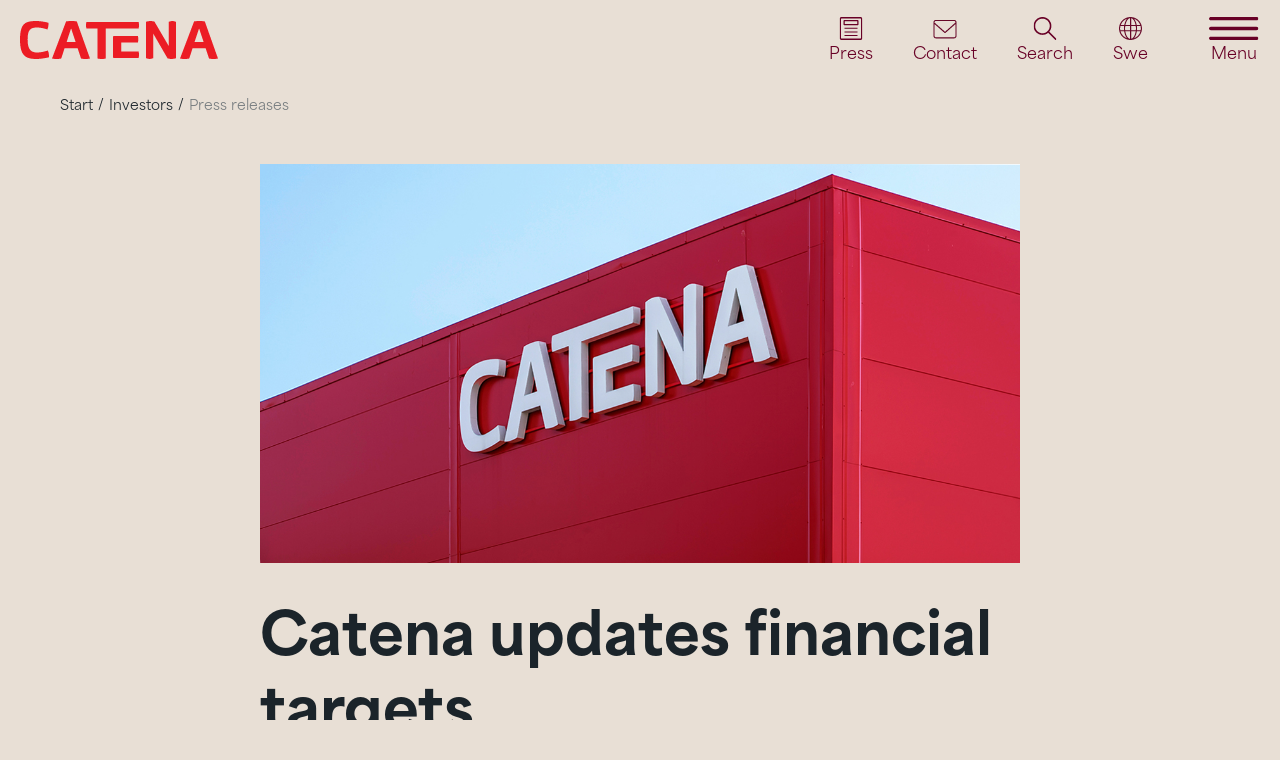

--- FILE ---
content_type: text/html; charset=utf-8
request_url: https://www.catena.se/en/investors/press-releases/?data=https://publish.ne.cision.com/v2.0/Release/GetDetail/90A85CFAAF6FEB45
body_size: 11218
content:


<!doctype html>
<html lang="en" class="catenaweb">
<head>
    <meta charset="utf-8">
    <meta http-equiv="X-UA-Compatible" content="IE=edge,chrome=1">

        <title>Press releases | Catena AB</title>
        <meta name="description" content="Here you can read the latest press releases from Catena." />
        <meta name="robots" content="index, follow" />
        <meta http-equiv="Content-Type" content="text/html; charset=utf-8" />
            <link rel="canonical" href="https://www.catena.se/en/investors/press-releases" />
                    <link rel="alternate" hreflang="en" href="https://www.catena.se/en/investors/press-releases/" />
                    <link rel="alternate" hreflang="sv" href="https://www.catena.se/investerare/pressmeddelanden/" />
        <meta property="og:title" content="Press releases | Catena AB" />
        <meta property="og:description" content="Here you can read the latest press releases from Catena." />
        <meta property="og:type" content="website" />
        <meta property="og:url" content="https://www.catena.se/en/investors/press-releases" />
        <meta name="twitter:card" content="summary" />
        <meta name="twitter:title" content="Press releases | Catena AB" />
        <meta name="twitter:description" content="Here you can read the latest press releases from Catena." />
        <meta name="twitter:image" content="https://www.catena.se/media/vs0gmnio/logo-catena-himmel-pressbild-hoegupploest.jpg?width=750&amp;height=500&amp;rnd=133548116113830000" />
        <meta property="og:image" content="https://www.catena.se/media/vs0gmnio/logo-catena-himmel-pressbild-hoegupploest.jpg?width=1200&amp;height=630&amp;rnd=133548116113830000" />
        <meta property="og:image:width" content="1200" />
        <meta property="og:image:height" content="630" />
    <meta name="viewport" content="width=device-width, initial-scale=1">
    <!-- Google Tag Manager -->
    <!-- Google Tag Manager -->
<script>(function(w,d,s,l,i){w[l]=w[l]||[];w[l].push({'gtm.start':
new Date().getTime(),event:'gtm.js'});var f=d.getElementsByTagName(s)[0],
j=d.createElement(s),dl=l!='dataLayer'?'&l='+l:'';j.async=true;j.src=
'https://www.googletagmanager.com/gtm.js?id='+i+dl;f.parentNode.insertBefore(j,f);
})(window,document,'script','dataLayer','GTM-WNN2KBV');</script>
<!-- End Google Tag Manager -->
    <!-- End Google Tag Manager -->

    <link rel="icon" type="image/png" href="/favicon.png">
    <meta name="application-name" content="Catena Fastigheter" />
    <meta name="msapplication-TileColor" content="#e00034" />
    <meta name="theme-color" content="#e00034">

    <link href="/sb/default-css.css.v8ab505237898156a59a0fc2e44e7937756b7342a" rel="stylesheet" />
    <link href="/sb/cision-css.css.v8ab505237898156a59a0fc2e44e7937756b7342a" rel="stylesheet" />
    <link href="/sb/leaflet-css.css.v8ab505237898156a59a0fc2e44e7937756b7342a" rel="stylesheet" />
    <link rel="stylesheet" href="https://use.typekit.net/vge2iat.css">
    <link rel="stylesheet" href="https://use.typekit.net/vge2iat.css">

    <script src="/App_Plugins/UmbracoForms/Assets/promise-polyfill/dist/polyfill.min.js?v=13.1.2" type="application/javascript"></script><script src="/App_Plugins/UmbracoForms/Assets/aspnet-client-validation/dist/aspnet-validation.min.js?v=13.1.2" type="application/javascript"></script>
</head>

<body>



    <!-- End Google Tag Manager -->
    <div class="site-wrapper">
        <div class="site-wrapper-content">
                <header class="mainheader">
        <div class="mainheader-bar">
            <div class="page-wrapper page-wrapper-ultra">
                <div class="mainheader-bar-grid">
                    <div class="mainheader-logo">
                            <a href="/en/">
                                <img src="/media/1mlejaoj/catena-logo.svg" alt="Catena Logo" />
                            </a>
                    </div>
                    <div class="mainheader-links">
                        <ul class="no-list">
                                        <li>
                                                <a href="/en/investors/press-releases/" class="iconlink">
                                                    <span class="icon">
                                                            <img src="/media/3zgjix0j/icon_press.svg" alt="Icon Press" />
                                                    </span>
                                                    <span class="text">Press</span>
                                                </a>

                                        </li>
                                        <li>
                                                <a href="/en/contact/" class="iconlink">
                                                    <span class="icon">
                                                            <img src="/media/0vzpuzi2/icon_contact.svg" alt="Icon Contact" />
                                                    </span>
                                                    <span class="text">Contact</span>
                                                </a>

                                        </li>
                                        <li>
                                                <a href="/en/search/" class="iconlink">
                                                    <span class="icon">
                                                            <img src="/media/rxkboruk/icon_search.svg" alt="Icon Search" />
                                                    </span>
                                                    <span class="text">Search</span>
                                                </a>

                                        </li>
                                        <li>
                                                    <a href="/investerare/pressmeddelanden/" class="iconlink">
                                                        <span class="icon">
                                                                <img src="/media/ydap4235/icon_languages.svg" alt="Icon Languages" />
                                                        </span>
                                                        <span class="text">Swe</span>
                                                    </a>

                                        </li>
                        </ul>
                    </div>
                    <div class="mainheader-popoutmenu-toggle">
                        <ul class="no-list">
                            <li>
                                    <button class="link iconlink open" type="button" id="sitemenuopen">
                                        <span class="icon"><img src="/media/ylnnvlij/menu.svg" alt="Menu" /></span>
                                        <span class="text">Menu</span>
                                    </button>
                                    <button class="link iconlink close" type="button" id="sitemenuclose">
                                        <span class="icon"><img src="/media/50cl1ara/menu-close.svg" alt="Menu Close" /></span>
                                        <span class="text">Close</span>
                                    </button>
                            </li>
                        </ul>
                    </div>
                </div>
                <div class="mainheader-popoutmenu" tabindex="-1">
                    <div class="scrollablearea">
                        <ul class="navigation-list no-list">
                                <li>
                                    <div class="navigation-list-row has-children">
                                        <a tabindex="-1" href="/en/properties/">Properties</a>                                             <button tabindex="-1" type"button" class="expandbutton lvl2"></button>
                                    </div>
                                        <ul class="no-list">
                                                <li class="no-list">
                                                    <div class="navigation-list-row ">
                                                        <a tabindex="-1" href="/en/properties/rent-from-us/">
                                                            Rent from us
                                                        </a>
                                                    </div>
                                                </li>
                                                <li class="no-list">
                                                    <div class="navigation-list-row ">
                                                        <a tabindex="-1" href="/en/properties/major-logistics-positions/">
                                                            Major logistics positions
                                                        </a>
                                                    </div>
                                                </li>
                                                <li class="no-list">
                                                    <div class="navigation-list-row has-children">
                                                        <a tabindex="-1" href="/en/properties/functions-of-the-properties/">
                                                            Functions of the properties
                                                        </a>
                                                            <button tabindex="-1" type"button" class="expandbutton lvl3"></button>
                                                    </div>
                                                        <ul class="no-list">
                                                                <li>
                                                                    <div class="navigation-list-row ">
                                                                        <a tabindex="-1" href="/en/properties/functions-of-the-properties/terminals/">
                                                                            Terminals
                                                                        </a>
                                                                    </div>
                                                                </li>
                                                                <li>
                                                                    <div class="navigation-list-row ">
                                                                        <a tabindex="-1" href="/en/properties/functions-of-the-properties/logistics-warehouse/">
                                                                            Logistics warehouse
                                                                        </a>
                                                                    </div>
                                                                </li>
                                                                <li>
                                                                    <div class="navigation-list-row ">
                                                                        <a tabindex="-1" href="/en/properties/functions-of-the-properties/distribution-centre/">
                                                                            Distribution centre
                                                                        </a>
                                                                    </div>
                                                                </li>
                                                                <li>
                                                                    <div class="navigation-list-row ">
                                                                        <a tabindex="-1" href="/en/properties/functions-of-the-properties/cold-storage/">
                                                                            Cold storage
                                                                        </a>
                                                                    </div>
                                                                </li>
                                                                <li>
                                                                    <div class="navigation-list-row ">
                                                                        <a tabindex="-1" href="/en/properties/functions-of-the-properties/automated-warehouses/">
                                                                            Automated warehouses
                                                                        </a>
                                                                    </div>
                                                                </li>
                                                                <li>
                                                                    <div class="navigation-list-row ">
                                                                        <a tabindex="-1" href="/en/properties/functions-of-the-properties/city-logistics/">
                                                                            City logistics
                                                                        </a>
                                                                    </div>
                                                                </li>
                                                        </ul>
                                                </li>
                                                <li class="no-list">
                                                    <div class="navigation-list-row ">
                                                        <a tabindex="-1" href="/en/properties/360-drone-views/">
                                                            360&#xB0; drone views
                                                        </a>
                                                    </div>
                                                </li>
                                        </ul>
                                </li>
                                <li>
                                    <div class="navigation-list-row has-children">
                                        <a tabindex="-1" href="/en/projects-and-land/">Projects and land</a>                                             <button tabindex="-1" type"button" class="expandbutton lvl2"></button>
                                    </div>
                                        <ul class="no-list">
                                                <li class="no-list">
                                                    <div class="navigation-list-row has-children">
                                                        <a tabindex="-1" href="/en/projects-and-land/developable-land/">
                                                            Developable land
                                                        </a>
                                                            <button tabindex="-1" type"button" class="expandbutton lvl3"></button>
                                                    </div>
                                                        <ul class="no-list">
                                                                <li>
                                                                    <div class="navigation-list-row ">
                                                                        <a tabindex="-1" href="/en/projects-and-land/developable-land/bjuv/">
                                                                            Bjuv
                                                                        </a>
                                                                    </div>
                                                                </li>
                                                                <li>
                                                                    <div class="navigation-list-row ">
                                                                        <a tabindex="-1" href="/en/projects-and-land/developable-land/burlov/">
                                                                            Burl&#xF6;v
                                                                        </a>
                                                                    </div>
                                                                </li>
                                                                <li>
                                                                    <div class="navigation-list-row ">
                                                                        <a tabindex="-1" href="/en/projects-and-land/developable-land/eskilstuna/">
                                                                            Eskilstuna
                                                                        </a>
                                                                    </div>
                                                                </li>
                                                                <li>
                                                                    <div class="navigation-list-row ">
                                                                        <a tabindex="-1" href="/en/projects-and-land/developable-land/helsingborg/">
                                                                            Helsingborg
                                                                        </a>
                                                                    </div>
                                                                </li>
                                                                <li>
                                                                    <div class="navigation-list-row ">
                                                                        <a tabindex="-1" href="/en/projects-and-land/developable-land/linkoping/">
                                                                            Link&#xF6;ping
                                                                        </a>
                                                                    </div>
                                                                </li>
                                                                <li>
                                                                    <div class="navigation-list-row ">
                                                                        <a tabindex="-1" href="/en/projects-and-land/developable-land/nykvarn/">
                                                                            Nykvarn
                                                                        </a>
                                                                    </div>
                                                                </li>
                                                                <li>
                                                                    <div class="navigation-list-row ">
                                                                        <a tabindex="-1" href="/en/projects-and-land/developable-land/sodertalje/">
                                                                            S&#xF6;dert&#xE4;lje
                                                                        </a>
                                                                    </div>
                                                                </li>
                                                                <li>
                                                                    <div class="navigation-list-row ">
                                                                        <a tabindex="-1" href="/en/projects-and-land/developable-land/orebro/">
                                                                            &#xD6;rebro
                                                                        </a>
                                                                    </div>
                                                                </li>
                                                        </ul>
                                                </li>
                                                <li class="no-list">
                                                    <div class="navigation-list-row has-children">
                                                        <a tabindex="-1" href="/en/projects-and-land/ongoing-projects/">
                                                            Ongoing projects
                                                        </a>
                                                            <button tabindex="-1" type"button" class="expandbutton lvl3"></button>
                                                    </div>
                                                        <ul class="no-list">
                                                                <li>
                                                                    <div class="navigation-list-row ">
                                                                        <a tabindex="-1" href="/en/projects-and-land/ongoing-projects/mappen-4-linkoping/">
                                                                            Mappen 4, Link&#xF6;ping
                                                                        </a>
                                                                    </div>
                                                                </li>
                                                                <li>
                                                                    <div class="navigation-list-row ">
                                                                        <a tabindex="-1" href="/en/projects-and-land/ongoing-projects/logistics-position-ramlosa-helsingborg/">
                                                                            Logistics Position Raml&#xF6;sa, Helsingborg
                                                                        </a>
                                                                    </div>
                                                                </li>
                                                        </ul>
                                                </li>
                                                <li class="no-list">
                                                    <div class="navigation-list-row has-children">
                                                        <a tabindex="-1" href="/en/projects-and-land/recently-completed-projects/">
                                                            Recently completed projects
                                                        </a>
                                                            <button tabindex="-1" type"button" class="expandbutton lvl3"></button>
                                                    </div>
                                                        <ul class="no-list">
                                                                <li>
                                                                    <div class="navigation-list-row ">
                                                                        <a tabindex="-1" href="/en/projects-and-land/recently-completed-projects/hyltena-jonkoping/">
                                                                            Hyltena, J&#xF6;nk&#xF6;ping
                                                                        </a>
                                                                    </div>
                                                                </li>
                                                                <li>
                                                                    <div class="navigation-list-row ">
                                                                        <a tabindex="-1" href="/en/projects-and-land/recently-completed-projects/logistics-position-landvetter-harryda/">
                                                                            Logistics Position Landvetter, H&#xE4;rryda
                                                                        </a>
                                                                    </div>
                                                                </li>
                                                                <li>
                                                                    <div class="navigation-list-row ">
                                                                        <a tabindex="-1" href="/en/projects-and-land/recently-completed-projects/lodgatan-malmo/">
                                                                            Lodgatan, Malm&#xF6;
                                                                        </a>
                                                                    </div>
                                                                </li>
                                                                <li>
                                                                    <div class="navigation-list-row ">
                                                                        <a tabindex="-1" href="/en/projects-and-land/recently-completed-projects/norrkoping/">
                                                                            Norrk&#xF6;ping
                                                                        </a>
                                                                    </div>
                                                                </li>
                                                                <li>
                                                                    <div class="navigation-list-row ">
                                                                        <a tabindex="-1" href="/en/projects-and-land/recently-completed-projects/sundsvall/">
                                                                            Sundsvall
                                                                        </a>
                                                                    </div>
                                                                </li>
                                                                <li>
                                                                    <div class="navigation-list-row ">
                                                                        <a tabindex="-1" href="/en/projects-and-land/recently-completed-projects/stigamo-jonkoping/">
                                                                            Stigamo, J&#xF6;nk&#xF6;ping
                                                                        </a>
                                                                    </div>
                                                                </li>
                                                        </ul>
                                                </li>
                                        </ul>
                                </li>
                                <li>
                                    <div class="navigation-list-row has-children">
                                        <a tabindex="-1" href="/en/sustainability/">Sustainability</a>                                             <button tabindex="-1" type"button" class="expandbutton lvl2"></button>
                                    </div>
                                        <ul class="no-list">
                                                <li class="no-list">
                                                    <div class="navigation-list-row has-children">
                                                        <a tabindex="-1" href="/en/sustainability/sustainable-properties/">
                                                            Sustainable properties
                                                        </a>
                                                            <button tabindex="-1" type"button" class="expandbutton lvl3"></button>
                                                    </div>
                                                        <ul class="no-list">
                                                                <li>
                                                                    <div class="navigation-list-row ">
                                                                        <a tabindex="-1" href="/en/sustainability/sustainable-properties/biodiversity/">
                                                                            Biodiversity
                                                                        </a>
                                                                    </div>
                                                                </li>
                                                                <li>
                                                                    <div class="navigation-list-row ">
                                                                        <a tabindex="-1" href="/en/sustainability/sustainable-properties/environmental-certifications/">
                                                                            Environmental certifications
                                                                        </a>
                                                                    </div>
                                                                </li>
                                                                <li>
                                                                    <div class="navigation-list-row has-children">
                                                                        <a tabindex="-1" href="/en/sustainability/sustainable-properties/sustainable-energy/">
                                                                            Sustainable energy
                                                                        </a>
                                                                            <button tabindex="-1" type"button" class="expandbutton lvl4"></button>
                                                                    </div>
                                                                        <ul class="no-list">
                                                                                <li>
                                                                                    <a tabindex="-1" href="/en/sustainability/sustainable-properties/sustainable-energy/energy-consumption-campaign-husforhus/">Energy consumption campaign HusF&#xF6;rHus</a>
                                                                                </li>
                                                                        </ul>
                                                                </li>
                                                                <li>
                                                                    <div class="navigation-list-row ">
                                                                        <a tabindex="-1" href="/en/sustainability/sustainable-properties/greenhouse-gas-emissions/">
                                                                            Greenhouse gas emissions
                                                                        </a>
                                                                    </div>
                                                                </li>
                                                        </ul>
                                                </li>
                                                <li class="no-list">
                                                    <div class="navigation-list-row has-children">
                                                        <a tabindex="-1" href="/en/sustainability/sustainability-governance/">
                                                            Sustainability governance
                                                        </a>
                                                            <button tabindex="-1" type"button" class="expandbutton lvl3"></button>
                                                    </div>
                                                        <ul class="no-list">
                                                                <li>
                                                                    <div class="navigation-list-row ">
                                                                        <a tabindex="-1" href="/en/sustainability/sustainability-governance/memberships-and-frameworks/">
                                                                            Memberships and frameworks
                                                                        </a>
                                                                    </div>
                                                                </li>
                                                        </ul>
                                                </li>
                                                <li class="no-list">
                                                    <div class="navigation-list-row has-children">
                                                        <a tabindex="-1" href="/en/sustainability/community-engagement/">
                                                            Community engagement
                                                        </a>
                                                            <button tabindex="-1" type"button" class="expandbutton lvl3"></button>
                                                    </div>
                                                        <ul class="no-list">
                                                                <li>
                                                                    <div class="navigation-list-row has-children">
                                                                        <a tabindex="-1" href="/en/sustainability/community-engagement/partnerships/">
                                                                            Partnerships
                                                                        </a>
                                                                            <button tabindex="-1" type"button" class="expandbutton lvl4"></button>
                                                                    </div>
                                                                        <ul class="no-list">
                                                                                <li>
                                                                                    <a tabindex="-1" href="/en/sustainability/community-engagement/partnerships/sff/">SFF</a>
                                                                                </li>
                                                                                <li>
                                                                                    <a tabindex="-1" href="/en/sustainability/community-engagement/partnerships/power-circle/">Power Circle</a>
                                                                                </li>
                                                                                <li>
                                                                                    <a tabindex="-1" href="/en/sustainability/community-engagement/partnerships/ecocomp/">EcoComp</a>
                                                                                </li>
                                                                                <li>
                                                                                    <a tabindex="-1" href="/en/sustainability/community-engagement/partnerships/climate-agreement-the-city-of-helsingborg/">Climate agreement, the city of Helsingborg</a>
                                                                                </li>
                                                                                <li>
                                                                                    <a tabindex="-1" href="/en/sustainability/community-engagement/partnerships/lfm-30/">LFM 30</a>
                                                                                </li>
                                                                        </ul>
                                                                </li>
                                                                <li>
                                                                    <div class="navigation-list-row has-children">
                                                                        <a tabindex="-1" href="/en/sustainability/community-engagement/sponsorships/">
                                                                            Sponsorships
                                                                        </a>
                                                                            <button tabindex="-1" type"button" class="expandbutton lvl4"></button>
                                                                    </div>
                                                                        <ul class="no-list">
                                                                                <li>
                                                                                    <a tabindex="-1" href="/en/sustainability/community-engagement/sponsorships/maskrosbarn/">Maskrosbarn</a>
                                                                                </li>
                                                                                <li>
                                                                                    <a tabindex="-1" href="/en/sustainability/community-engagement/sponsorships/rogle-bk/">R&#xF6;gle BK</a>
                                                                                </li>
                                                                                <li>
                                                                                    <a tabindex="-1" href="/en/sustainability/community-engagement/sponsorships/sportfiskarna/">Sportfiskarna</a>
                                                                                </li>
                                                                        </ul>
                                                                </li>
                                                                <li>
                                                                    <div class="navigation-list-row ">
                                                                        <a tabindex="-1" href="/en/sustainability/community-engagement/education/">
                                                                            Education
                                                                        </a>
                                                                    </div>
                                                                </li>
                                                        </ul>
                                                </li>
                                                <li class="no-list">
                                                    <div class="navigation-list-row has-children">
                                                        <a tabindex="-1" href="/en/sustainability/responsible-business/">
                                                            Responsible business
                                                        </a>
                                                            <button tabindex="-1" type"button" class="expandbutton lvl3"></button>
                                                    </div>
                                                        <ul class="no-list">
                                                                <li>
                                                                    <div class="navigation-list-row ">
                                                                        <a tabindex="-1" href="/en/sustainability/responsible-business/great-place-to-work/">
                                                                            Great Place to Work
                                                                        </a>
                                                                    </div>
                                                                </li>
                                                                <li>
                                                                    <div class="navigation-list-row ">
                                                                        <a tabindex="-1" href="/en/sustainability/responsible-business/whistleblowing/">
                                                                            Whistleblowing
                                                                        </a>
                                                                    </div>
                                                                </li>
                                                                <li>
                                                                    <div class="navigation-list-row ">
                                                                        <a tabindex="-1" href="/en/sustainability/responsible-business/suppliers/">
                                                                            Suppliers
                                                                        </a>
                                                                    </div>
                                                                </li>
                                                        </ul>
                                                </li>
                                        </ul>
                                </li>
                                <li class="active">
                                    <div class="navigation-list-row has-children">
                                        <a tabindex="-1" href="/en/investors/">Investors</a>                                             <button tabindex="-1" type"button" class="expandbutton lvl2 active"></button>
                                    </div>
                                        <ul class="no-list">
                                                <li class="no-list">
                                                    <div class="navigation-list-row has-children">
                                                        <a tabindex="-1" href="/en/investors/stock-information/">
                                                            Stock Information
                                                        </a>
                                                            <button tabindex="-1" type"button" class="expandbutton lvl3"></button>
                                                    </div>
                                                        <ul class="no-list">
                                                                <li>
                                                                    <div class="navigation-list-row ">
                                                                        <a tabindex="-1" href="/en/investors/stock-information/ownership-structure/">
                                                                            Ownership structure
                                                                        </a>
                                                                    </div>
                                                                </li>
                                                                <li>
                                                                    <div class="navigation-list-row ">
                                                                        <a tabindex="-1" href="/en/investors/stock-information/data-per-share/">
                                                                            Data per share
                                                                        </a>
                                                                    </div>
                                                                </li>
                                                                <li>
                                                                    <div class="navigation-list-row has-children">
                                                                        <a tabindex="-1" href="/en/investors/stock-information/insider-reporting/">
                                                                            Insider reporting
                                                                        </a>
                                                                            <button tabindex="-1" type"button" class="expandbutton lvl4"></button>
                                                                    </div>
                                                                        <ul class="no-list">
                                                                                <li>
                                                                                    <a tabindex="-1" href="/en/investors/stock-information/insider-reporting/insider-transactions/">Insider transactions</a>
                                                                                </li>
                                                                                <li>
                                                                                    <a tabindex="-1" href="/en/investors/stock-information/insider-reporting/information-and-insider-policy/">Information and insider policy</a>
                                                                                </li>
                                                                        </ul>
                                                                </li>
                                                                <li>
                                                                    <div class="navigation-list-row ">
                                                                        <a tabindex="-1" href="/en/investors/stock-information/dividend/">
                                                                            Dividend
                                                                        </a>
                                                                    </div>
                                                                </li>
                                                                <li>
                                                                    <div class="navigation-list-row ">
                                                                        <a tabindex="-1" href="/en/investors/stock-information/analysts/">
                                                                            Analysts
                                                                        </a>
                                                                    </div>
                                                                </li>
                                                                <li>
                                                                    <div class="navigation-list-row ">
                                                                        <a tabindex="-1" href="/en/investors/stock-information/shareholders-service/">
                                                                            Shareholder&#x27;s service
                                                                        </a>
                                                                    </div>
                                                                </li>
                                                        </ul>
                                                </li>
                                                <li class="no-list">
                                                    <div class="navigation-list-row ">
                                                        <a tabindex="-1" href="/en/investors/investment-story/">
                                                            Investment story
                                                        </a>
                                                    </div>
                                                </li>
                                                <li class="no-list">
                                                    <div class="navigation-list-row ">
                                                        <a tabindex="-1" href="/en/investors/reports/">
                                                            Reports
                                                        </a>
                                                    </div>
                                                </li>
                                                <li class="no-list">
                                                    <div class="navigation-list-row has-children">
                                                        <a tabindex="-1" href="/en/investors/funding/">
                                                            Funding
                                                        </a>
                                                            <button tabindex="-1" type"button" class="expandbutton lvl3"></button>
                                                    </div>
                                                        <ul class="no-list">
                                                                <li>
                                                                    <div class="navigation-list-row ">
                                                                        <a tabindex="-1" href="/en/investors/funding/mtn-programme-catena/">
                                                                            MTN programme Catena
                                                                        </a>
                                                                    </div>
                                                                </li>
                                                                <li>
                                                                    <div class="navigation-list-row ">
                                                                        <a tabindex="-1" href="/en/investors/funding/mtn-programme-sff/">
                                                                            MTN programme SFF
                                                                        </a>
                                                                    </div>
                                                                </li>
                                                                <li>
                                                                    <div class="navigation-list-row ">
                                                                        <a tabindex="-1" href="/en/investors/funding/commercial-paper-programme/">
                                                                            Commercial paper programme
                                                                        </a>
                                                                    </div>
                                                                </li>
                                                                <li>
                                                                    <div class="navigation-list-row ">
                                                                        <a tabindex="-1" href="/en/investors/funding/green-finance-framework/">
                                                                            Green finance framework
                                                                        </a>
                                                                    </div>
                                                                </li>
                                                                <li>
                                                                    <div class="navigation-list-row ">
                                                                        <a tabindex="-1" href="/en/investors/funding/credit-rating/">
                                                                            Credit rating
                                                                        </a>
                                                                    </div>
                                                                </li>
                                                                <li>
                                                                    <div class="navigation-list-row ">
                                                                        <a tabindex="-1" href="/en/investors/funding/financial-targets/">
                                                                            Financial targets
                                                                        </a>
                                                                    </div>
                                                                </li>
                                                        </ul>
                                                </li>
                                                <li class="no-list">
                                                    <div class="navigation-list-row ">
                                                        <a tabindex="-1" href="/en/investors/financial-calendar/">
                                                            Financial calendar
                                                        </a>
                                                    </div>
                                                </li>
                                                <li class="no-list">
                                                    <div class="navigation-list-row ">
                                                        <a tabindex="-1" href="/en/investors/investor-contact/">
                                                            Investor contact
                                                        </a>
                                                    </div>
                                                </li>
                                                <li class="no-list active">
                                                    <div class="navigation-list-row has-children">
                                                        <a tabindex="-1" href="/en/investors/press-releases/" class="active">
                                                            Press releases
                                                        </a>
                                                            <button tabindex="-1" type"button" class="expandbutton lvl3 active"></button>
                                                    </div>
                                                        <ul class="no-list">
                                                                <li>
                                                                    <div class="navigation-list-row ">
                                                                        <a tabindex="-1" href="/en/investors/press-releases/2026/">
                                                                            2026
                                                                        </a>
                                                                    </div>
                                                                </li>
                                                                <li>
                                                                    <div class="navigation-list-row ">
                                                                        <a tabindex="-1" href="/en/investors/press-releases/2025/">
                                                                            2025
                                                                        </a>
                                                                    </div>
                                                                </li>
                                                                <li>
                                                                    <div class="navigation-list-row ">
                                                                        <a tabindex="-1" href="/en/investors/press-releases/2024/">
                                                                            2024
                                                                        </a>
                                                                    </div>
                                                                </li>
                                                                <li>
                                                                    <div class="navigation-list-row ">
                                                                        <a tabindex="-1" href="/en/investors/press-releases/2023/">
                                                                            2023
                                                                        </a>
                                                                    </div>
                                                                </li>
                                                                <li>
                                                                    <div class="navigation-list-row ">
                                                                        <a tabindex="-1" href="/en/investors/press-releases/2022/">
                                                                            2022
                                                                        </a>
                                                                    </div>
                                                                </li>
                                                        </ul>
                                                </li>
                                        </ul>
                                </li>
                                <li>
                                    <div class="navigation-list-row has-children">
                                        <a tabindex="-1" href="/en/about-us/">About us</a>                                             <button tabindex="-1" type"button" class="expandbutton lvl2"></button>
                                    </div>
                                        <ul class="no-list">
                                                <li class="no-list">
                                                    <div class="navigation-list-row ">
                                                        <a tabindex="-1" href="/en/about-us/work-with-us/">
                                                            Work with us
                                                        </a>
                                                    </div>
                                                </li>
                                                <li class="no-list">
                                                    <div class="navigation-list-row has-children">
                                                        <a tabindex="-1" href="/en/about-us/corporate-governance/">
                                                            Corporate governance
                                                        </a>
                                                            <button tabindex="-1" type"button" class="expandbutton lvl3"></button>
                                                    </div>
                                                        <ul class="no-list">
                                                                <li>
                                                                    <div class="navigation-list-row ">
                                                                        <a tabindex="-1" href="/en/about-us/corporate-governance/articles-of-association/">
                                                                            Articles of Association
                                                                        </a>
                                                                    </div>
                                                                </li>
                                                                <li>
                                                                    <div class="navigation-list-row has-children">
                                                                        <a tabindex="-1" href="/en/about-us/corporate-governance/agm/">
                                                                            AGM
                                                                        </a>
                                                                            <button tabindex="-1" type"button" class="expandbutton lvl4"></button>
                                                                    </div>
                                                                        <ul class="no-list">
                                                                                <li>
                                                                                    <a tabindex="-1" href="/en/about-us/corporate-governance/agm/previous-agms/">Previous AGM&#x27;s</a>
                                                                                </li>
                                                                        </ul>
                                                                </li>
                                                                <li>
                                                                    <div class="navigation-list-row ">
                                                                        <a tabindex="-1" href="/en/about-us/corporate-governance/nomination-committee/">
                                                                            Nomination Committee
                                                                        </a>
                                                                    </div>
                                                                </li>
                                                                <li>
                                                                    <div class="navigation-list-row has-children">
                                                                        <a tabindex="-1" href="/en/about-us/corporate-governance/board-of-directors/">
                                                                            Board of Directors
                                                                        </a>
                                                                            <button tabindex="-1" type"button" class="expandbutton lvl4"></button>
                                                                    </div>
                                                                        <ul class="no-list">
                                                                                <li>
                                                                                    <a tabindex="-1" href="/en/about-us/corporate-governance/board-of-directors/the-work-of-the-board/">The work of the Board</a>
                                                                                </li>
                                                                                <li>
                                                                                    <a tabindex="-1" href="/en/about-us/corporate-governance/board-of-directors/remuneration-committee/">Remuneration Committee</a>
                                                                                </li>
                                                                                <li>
                                                                                    <a tabindex="-1" href="/en/about-us/corporate-governance/board-of-directors/audit-committee/">Audit Committee</a>
                                                                                </li>
                                                                        </ul>
                                                                </li>
                                                                <li>
                                                                    <div class="navigation-list-row ">
                                                                        <a tabindex="-1" href="/en/about-us/corporate-governance/senior-management/">
                                                                            Senior management
                                                                        </a>
                                                                    </div>
                                                                </li>
                                                                <li>
                                                                    <div class="navigation-list-row ">
                                                                        <a tabindex="-1" href="/en/about-us/corporate-governance/corporate-governance-report/">
                                                                            Corporate governance report
                                                                        </a>
                                                                    </div>
                                                                </li>
                                                                <li>
                                                                    <div class="navigation-list-row ">
                                                                        <a tabindex="-1" href="/en/about-us/corporate-governance/remuneration-reports/">
                                                                            Remuneration reports
                                                                        </a>
                                                                    </div>
                                                                </li>
                                                                <li>
                                                                    <div class="navigation-list-row ">
                                                                        <a tabindex="-1" href="/en/about-us/corporate-governance/policy-documents/">
                                                                            Policy documents
                                                                        </a>
                                                                    </div>
                                                                </li>
                                                                <li>
                                                                    <div class="navigation-list-row ">
                                                                        <a tabindex="-1" href="/en/about-us/corporate-governance/auditor/">
                                                                            Auditor
                                                                        </a>
                                                                    </div>
                                                                </li>
                                                        </ul>
                                                </li>
                                                <li class="no-list">
                                                    <div class="navigation-list-row ">
                                                        <a tabindex="-1" href="/en/about-us/our-organization/">
                                                            Our organization
                                                        </a>
                                                    </div>
                                                </li>
                                                <li class="no-list">
                                                    <div class="navigation-list-row ">
                                                        <a tabindex="-1" href="/en/about-us/catenas-business-model/">
                                                            Catena&#x27;s business model
                                                        </a>
                                                    </div>
                                                </li>
                                                <li class="no-list">
                                                    <div class="navigation-list-row ">
                                                        <a tabindex="-1" href="/en/about-us/our-offer/">
                                                            Our offer
                                                        </a>
                                                    </div>
                                                </li>
                                                <li class="no-list">
                                                    <div class="navigation-list-row has-children">
                                                        <a tabindex="-1" href="/en/about-us/press-room/">
                                                            Press room
                                                        </a>
                                                            <button tabindex="-1" type"button" class="expandbutton lvl3"></button>
                                                    </div>
                                                        <ul class="no-list">
                                                                <li>
                                                                    <div class="navigation-list-row has-children">
                                                                        <a tabindex="-1" href="/en/about-us/press-room/articles/">
                                                                            Articles
                                                                        </a>
                                                                            <button tabindex="-1" type"button" class="expandbutton lvl4"></button>
                                                                    </div>
                                                                        <ul class="no-list">
                                                                                <li>
                                                                                    <a tabindex="-1" href="/en/about-us/press-room/articles/transparent-carbone-calculations/">Transparent carbone calculations</a>
                                                                                </li>
                                                                                <li>
                                                                                    <a tabindex="-1" href="/en/about-us/press-room/articles/catena-ranked-best-in-its-segment-in-customer-survey/">Catena ranked best in its segment in customer survey</a>
                                                                                </li>
                                                                        </ul>
                                                                </li>
                                                                <li>
                                                                    <div class="navigation-list-row ">
                                                                        <a tabindex="-1" href="/en/about-us/press-room/media-library/">
                                                                            Media library
                                                                        </a>
                                                                    </div>
                                                                </li>
                                                        </ul>
                                                </li>
                                                <li class="no-list">
                                                    <div class="navigation-list-row ">
                                                        <a tabindex="-1" href="/en/about-us/event-logistiktrender/">
                                                            Event Logistiktrender
                                                        </a>
                                                    </div>
                                                </li>
                                                <li class="no-list">
                                                    <div class="navigation-list-row has-children">
                                                        <a tabindex="-1" href="/en/about-us/privacy-policy/">
                                                            Privacy Policy
                                                        </a>
                                                            <button tabindex="-1" type"button" class="expandbutton lvl3"></button>
                                                    </div>
                                                        <ul class="no-list">
                                                                <li>
                                                                    <div class="navigation-list-row ">
                                                                        <a tabindex="-1" href="/en/about-us/privacy-policy/information-about-cookies/">
                                                                            Information about cookies
                                                                        </a>
                                                                    </div>
                                                                </li>
                                                        </ul>
                                                </li>
                                        </ul>
                                </li>
                        </ul>
                        <ul class="no-list contact-list">
                                <li>
                                    <a tabindex="-1" href="/en/contact/">
                                        <img src="/images/gfx/newmenu/mail.svg" alt="" class="icon" aria-hidden="true" />
                                        <span>
                                            Contact us
                                        </span>
                                    </a>
                                </li>
                                <li>
                                    <a tabindex="-1" href="tel:&#x2B;46-42-449 22 00">
                                        <img src="/images/gfx/newmenu/phone.svg" alt="" class="icon" aria-hidden="true" />
                                        <span>&#x2B;46-42-449 22 00</span>
                                    </a>
                                </li>
                                <li>
                                    <a tabindex="-1" href="/en/about-us/work-with-us/">
                                        <img src="/images/gfx/newmenu/heart.svg" alt="" class="icon" aria-hidden="true" />
                                        <span>Career</span>
                                    </a>
                                </li>
                        </ul>
                        <div class="social-list">

                        </div>
                    </div>
                </div>
            </div>
        </div>
    </header>

            

        <div class="page-wrapper breadcrumbs-wrapper">
                <ul class="breadcrumbs no-list">
                        <li><a href="/en/">Start</a></li>
                        <li><a href="/en/investors/">Investors</a></li>
                        <li><a href="/en/investors/press-releases/">Press releases</a></li>
                </ul>
        </div>



<div role="main" class="grid-block-container" style="padding-bottom: 0;">
    
<div class="umb-block-grid"
     data-grid-columns="12;"
     style="--umb-block-grid--grid-columns: 12;">
    
<div class="umb-block-grid__layout-container">
        <div
            class="umb-block-grid__layout-item"
            data-content-element-type-alias="gridBlockPressReleases"
            data-content-element-type-key="4125899c-b59e-44e4-aa6f-a60c497b1944"
            data-element-udi="umb://element/71edaf395d98412499d018dad5d044e7"
            data-col-span="12"
            data-row-span="1"
            style=" --umb-block-grid--item-column-span: 12; --umb-block-grid--item-row-span: 1; ">


    <div class="grid-block">
        <div class="page-wrapper  page-wrapper-narrow pressreleasepage">
                <img class="img-responsive" style="margin-bottom:40px;" src="https://mb.cision.com/Public/191/3322048/8c390f43e7e3f9c3_org.jpg" />
                    <h1>Catena updates financial targets  
</h1>
<p><span style="font-size:12pt"><span style="font-family:arial,helvetica,sans-serif"><strong>Catena’s financial targets and guidelines brings stability to the company’s business model and contributes to strengthen the company’s financial position. By updating the targets in the Finance policy, conditions are created for continued growth.</strong></span></span></p><p><span ><span ><em>9 April 2021, 3.30 p.m.</em></span></span></p>

<p><span ><span >Today, the Board of Catena has decided to update four of Catena’s financial targets in the Finance policy. The new, updated objectives includes:</span></span></p>

<ul>
	<li ><span ><span >Equity ratio should be at least 40 percent</span></span></li>
	<li ><span ><span >Interest-coverage ratio shall not be less than a multiple of 2 </span></span></li>
	<li ><span ><span >Average debt maturity should be at least 2.5 years</span></span></li>
	<li ><span ><span >Net loan-to-value ratio shall not exceed 50 percent</span></span></li>
</ul>

<p><span ><span >”The update of Catena’s financial targets clarifies our focus on financial stability and growth. The future for attractive and sustainable logistics properties is bright and we expect continued positive development together with our customers”, says Catena’s CEO Jörgen Eriksson.</span></span><br>
&nbsp;</p>

<p ><span ><span ><span ><span ><strong>For further information, please contact</strong></span></span><br>
<span ><span >Jörgen Eriksson, CEO, Tel. + 46 730-70 22 42, <a href="mailto:jorgen.eriksson@catenafastigheter.se" >jorgen.eriksson@catenafastigheter.se</a><br>
Sofie Bennsten Deputy CEO and CFO, Tel. + 46 730-70 22 41 <a href="mailto:sofie.bennsten@catenafastigheter.se" >sofie.bennsten@catenafastigheter.se</a><br>
Follow: <a href="http://www.catenafastigheter.se" >catenafastigheter.se</a> / <a href="https://www.linkedin.com/company/3486241/" >LinkedIn</a> / <a href="https://twitter.com/CatenaAB" >Twitter</a></span></span></span></span></p>                        <p><ul class="media-list">                <li>
                    <span class="icon-line-paper">&nbsp;</span><a href="https://mb.cision.com/Main/191/3322048/1398911.pdf" target="_blank">

                        Catena updates financial targets
                    </a>
                </li>
</ul></p>
        </div>
    </div>




        </div>
        <div
            class="umb-block-grid__layout-item"
            data-content-element-type-alias="gridBlockImageText"
            data-content-element-type-key="bc077c73-1e78-4f6d-9c7d-4fa6d7b81bbb"
            data-element-udi="umb://element/c0de75abedc141e0824cb619a3fd807f"
            data-col-span="12"
            data-row-span="1"
            style=" --umb-block-grid--item-column-span: 12; --umb-block-grid--item-row-span: 1; ">



<div class="grid-block">
            <div class="page-wrapper  grid-big">
        <div class="gridblockimagetext  textcolor__catenawhite">
            <div class="">
                    <picture class="gridblockimagetext-image">
                        <source type="image/webp" srcset="/media/4t4pbucx/adobestock_197514032.jpeg?format=webp">
                        <source srcset="/media/4t4pbucx/adobestock_197514032.jpeg">
                        <img src="/media/4t4pbucx/adobestock_197514032.jpeg" alt="Train passing at high speed" style="object-position:50% 50%" />
                    </picture>
                <div class="gridblockimagetext-text textbg__catenadarkred textcolor__catenawhite">
                    <div class="gridblockimagetext-text-inner">
                        <h3>Press releases from previous years</h3>
<p><a href="/en/investors/press-releases/2025/" title="2025">2025</a> / <a href="/en/investors/press-releases/2024/" title="2024">2024&nbsp;</a>/ <a href="/en/investors/press-releases/2023/" title="(2023)" data-anchor="#">2023</a> / <a href="/en/investors/press-releases/2022/" title="(2022)" data-anchor="#">2022</a> / <br><a href="/en/investors/press-releases/2021/" title="(2021)" data-anchor="#">2021</a> / <a href="/en/investors/press-releases/2020/" title="(2020)" data-anchor="#">2020</a> / <a href="/en/investors/press-releases/2019/" title="(2019)" data-anchor="#">2019</a></p>
                    </div>
                </div>
            </div>
        </div>
            </div>
    
</div>

        </div>
        <div
            class="umb-block-grid__layout-item"
            data-content-element-type-alias="gridBlockCisionNewsletter"
            data-content-element-type-key="5339f459-69a0-453b-a639-4f82ca4b07b2"
            data-element-udi="umb://element/52a0f5f7f63444ad896c9531ea152216"
            data-col-span="12"
            data-row-span="1"
            style=" --umb-block-grid--item-column-span: 12; --umb-block-grid--item-row-span: 1; ">

<div class="grid-block" style="padding-bottom: 0;">
    <div class="gridblockcisionnewsletter specialtypographyblock" id="newsletter">
        <div class="page-wrapper page-wrapper-narrow">
            <h2>Subscribe for press releases and reports from Catena</h2>
            

            <form id="cisionSubscriptionForm" method="post" action="//publish.ne.cision.com/Subscription/Subscribe" name="pageForm">
                    <input type="hidden" name="redirectUrlSubscriptionSuccess" value="https://www.catena.se/en/about-us/press-room/media-library/thank-you-page/" />


                <input type="hidden" name="subscriptionUniqueIdentifier" value="749b66cc4d" />

                <input type="hidden" name="Replylanguage" value="en" />

                <fieldset>
                    <legend>Language:</legend>
                    <div class="form-group form-group-horizontal">
                        <div class="checkbox ">
                            <input type="checkbox" name="Language" value="sv" id="lang_sv">
                            <label for="lang_sv">Swedish</label>
                        </div>
                        <div class="checkbox ">
                            <input type="checkbox" name="Language" value="en" id="lang_en">
                            <label for="lang_en">English</label>
                        </div>
                    </div>
                </fieldset>

                <fieldset>
                    <legend>Information Type:</legend>
                    <div class="form-group form-group-horizontal">
                        <div class="checkbox">
                            <input type="checkbox" name="informationtype" value="kmk,rpt" id="interim" />
                            <label for="interim">Interim reports</label>
                        </div>
                        <div class="checkbox">
                            <input type="checkbox" name="informationtype" value="rdv" id="annual2" />
                            <label for="annual2">Annual Reports</label>
                        </div>
                        <div class="checkbox">
                            <input type="checkbox" name="informationtype" value="prm" id="press" />
                            <label for="press">Press releases</label>
                        </div>

                    </div>
                </fieldset>


                <div class="form-group">
                    <label for="email">Email</label>
                    <input type="text" name="Email" id="email" />
                </div>


                <div class="form-submitgroup">
                    <div class="legaltext">
                        <p class="cisionText">
			Catena stores your e-mail address to be able to expedite your request without delay. 
			You may at any time change your subscription or end it by clicking the link provided at 
			the bottom of all mailings. For more information, read Catena&#39;s <a href="/about-us/personal-data-policy/">Personal Data Policy.</a></p>
        <p class="cisionText">
            When you have clicked on “send”, you will receive a link by e-mail confirming your e-mail address and the subscription your have chosen to activate. Please check your spam if you don’t get the link.  
        </p>
                    </div>
                    <div class="button">
                        <button type="submit" class="btn btn-primary btn-size-medium">Submit</button>
                    </div>
                </div>
            </form>
        </div>
    </div>
</div>        </div>
</div>

</div>

</div>
        </div>
        <footer class="mainfooter">
    <img class="gfx gfx-footer" src="/images/gfx/illustration_footer_extended_1000px_x_2.svg" />
    <div class="page-wrapper">
        <div class="mainfooter-aboutsection">
                <div class="mainfooter-aboutsection-logo">
                    <a href="/en/">
                        <img src="/media/v5yitdhs/catena-logo.svg" alt="Catena Logo" />
                    </a>
                </div>
            <div class="mainfooter-aboutsection-text">
                <p>Catena is a listed property company that sustainably and through collaboration develops and durably manages efficient logistics facilities. Its strategically located properties supply the Scandinavian metropolitan areas and are adapted for both current and future goods flows.</p>
            </div>
        </div>
        
            <div class="mainfooter-row">
                <div class="mainfooter-col-1">
                    <ul class="footerblock no-list">

    <li class="footerblock-text">
        <h4>Catena AB (publ)</h4>
        Box 5003<br />250 05 Helsingborg<br />Sweden
    </li>

    <li class="footerblock-iconlink">
        <a href="/en/contact/" class="iconlink iconlink-horizontal">
            <span class="icon">
                <img src="/media/lf1a4z4o/kontakt-vit.svg" alt="" aria-hidden="true" />
            </span>
            <span class="text">Contact</span>
        </a>
    </li>

    <li class="footerblock-iconlink">
        <a href="https://www.catenafastigheter.se?gheter.se/investerare/pressmeddelanden/?data=https://publish.ne.cision.com/v2.0/Release/GetDetail/EDA82232A1934E15" class="iconlink iconlink-horizontal">
            <span class="icon">
                <img src="/media/2nfbscyq/jordglob-vit.svg" alt="" aria-hidden="true" />
            </span>
            <span class="text">Swedish</span>
        </a>
    </li>
                    </ul>
                </div>
                <div class="mainfooter-col-2">
                    <ul class="footerblock no-list">

    <li class="footerblock-text">
        <h4>About Catena</h4>
        
    </li>

        <li class="footerblock-links">
            <a href="/en/about-us/">About us</a>
        </li>
        <li class="footerblock-links">
            <a href="/en/about-us/work-with-us/">Work with us</a>
        </li>
        <li class="footerblock-links">
            <a href="/en/about-us/privacy-policy/">Privacy Policy</a>
        </li>
        <li class="footerblock-links">
            <a href="/en/about-us/privacy-policy/information-about-cookies/">Cookies</a>
        </li>
                    </ul>
                </div>
                <div class="mainfooter-col-3">
                    <ul class="footerblock no-list">

    <li class="footerblock-text">
        <h4>Investors and press</h4>
        
    </li>

        <li class="footerblock-links">
            <a href="/en/investors/">Investors</a>
        </li>
        <li class="footerblock-links">
            <a href="/en/investors/press-releases/">Press releases</a>
        </li>
        <li class="footerblock-links">
            <a href="/en/investors/reports/">Reports</a>
        </li>
                    </ul>
                </div>
                <div class="mainfooter-col-4">
                    <ul class="footerblock no-list">

    <li class="footerblock-text">
        <h4>Follow us</h4>
        
    </li>

    <li class="footerblock-socialbtns">
        <div class="footerblock-socialbtns-row">
                <a href="https://www.linkedin.com/company/catena-ab" class="btn btn-social btn-social-linkedin">
                    <img src="/media/xlobhoip/linkedin_568.svg" alt="LinkedIn" />
                </a>
                <a href="https://www.youtube.com/channel/UCx4i4yP0CwJ7lVNx21z5CRg" class="btn btn-social btn-social-youtube">
                    <img src="/media/rtfbp3h1/youtube.svg" alt="Youtube" />
                </a>
                <a href="https://www.instagram.com/catena_ab/" class="btn btn-social btn-social-linkedin">
                    <img src="/media/lz1fjytb/instagram_224.svg" alt="Instagram" />
                </a>
                <a href="https://www.facebook.com/catenaAB" class="btn btn-social btn-social-facebook">
                    <img src="/media/mybp2ctg/facebook_644.svg" alt="Facebook" />
                </a>
        </div>
    </li>
                    </ul>
                </div>
            </div>
        </div>
    
</footer>

    </div>

    
    <script src="/sb/default-js.js.v8ab505237898156a59a0fc2e44e7937756b7342a"></script>
    <script src="/sb/leaflet-js.js.v8ab505237898156a59a0fc2e44e7937756b7342a"></script>
    <script src="/sb/propertylisting-js.js.v8ab505237898156a59a0fc2e44e7937756b7342a"></script>
    <script src="/sb/property-js.js.v8ab505237898156a59a0fc2e44e7937756b7342a"></script>


    <umb-forms-render-scripts theme="custom"></umb-forms-render-scripts>


</body>
</html>

--- FILE ---
content_type: text/css
request_url: https://www.catena.se/sb/default-css.css.v8ab505237898156a59a0fc2e44e7937756b7342a
body_size: 38475
content:
@font-face{font-family:"catenafastigheter";src:url("/font/fontello/catenafastigheter.eot?52776484");src:url("/font/fontello/catenafastigheter.eot?52776484#iefix") format("embedded-opentype"),url("/font/fontello/catenafastigheter.woff2?52776484") format("woff2"),url("/font/fontello/catenafastigheter.woff?52776484") format("woff"),url("/font/fontello/catenafastigheter.ttf?52776484") format("truetype"),url("/font/fontello/catenafastigheter.svg?52776484#catenafastigheter") format("svg");font-weight:normal;font-style:normal}html,body,div,span,applet,object,iframe,h1,h2,h3,h4,h5,h6,p,i,blockquote,pre,a,abbr,acronym,address,big,cite,code,del,dfn,em,img,ins,kbd,q,s,samp,small,strike,sub,sup,tt,var,u,center,dl,dt,dd,ol,ul,li,fieldset,form,label,legend,table,caption,tbody,tfoot,thead,tr,th,td,article,aside,canvas,details,embed,figure,figcaption,footer,header,hgroup,menu,nav,output,ruby,section,summary,time,mark,audio,video{margin:0;padding:0;border:0;font-size:100%;vertical-align:baseline}article,aside,details,figcaption,figure,footer,header,hgroup,menu,nav,section,img{display:block}body{line-height:1}ol,ul{list-style:none}blockquote,q{quotes:none}blockquote:before,blockquote:after{content:"";content:none}q:before,q:after{content:"";content:none}table{border-collapse:collapse;border-spacing:0}*{-webkit-box-sizing:border-box;box-sizing:border-box}a{text-decoration:none}input:not([type=checkbox]):not([type=radio]),button,textarea,select{display:block;margin:0;-webkit-appearance:none;-moz-appearance:none;appearance:none;-webkit-box-shadow:none;box-shadow:none;border-radius:0;border:0;border-radius:0}select::-ms-expand{display:none}input:focus,textarea:focus,select:focus,button:focus{outline:0}input::-webkit-input-placeholder,input:-moz-placeholder,input::-moz-placeholder,input:-ms-input-placeholder{color:#fff!important}a,button{cursor:pointer}button{padding:12px}.btn{padding:0;margin:0;-webkit-appearance:none;outline:0;border:0;background:none;display:inline-block;font-family:"area-normal",sans-serif;background-color:#ebebeb;border:solid 2px #ebebeb;text-align:center;font-weight:800;font-style:normal;font-stretch:normal;line-height:normal;letter-spacing:normal;-webkit-transform:translateY(0);-ms-transform:translateY(0);transform:translateY(0);text-decoration:none!important}.btn:disabled,.btn.disabled{opacity:.5;pointer-events:none;cursor:not-allowed}.btn:hover{opacity:1!important}.btn-block{display:block;margin-left:auto;margin-right:auto}.btn-block.btn-block-full{width:100%}.btn-primary{border:solid 2px #e00034;background-color:#e00034;border-radius:50px;color:#f4ede9}.btn-primary:hover{background-color:#ce0030}.btn-primary-negative{border:solid 2px #f4ede9;background-color:#f4ede9;background-color:#f3f0ec;border-radius:50px;color:#1b242a}button.link,.btn.btn-link{background:transparent;outline:0;border:0;padding:0}.link{display:inline-block;vertical-align:top;font-family:"area-normal",sans-serif;font-size:.875rem;font-weight:bold;letter-spacing:1.2px;text-align:center;color:#007681;text-transform:uppercase;text-decoration:none;line-height:1.2}.link:hover{color:#000}.btn-size-large{font-size:1rem;padding:11px 25px 9px 25px}.btn-size-medium{font-size:1rem;padding:13px 18px 11px 18px}.btn-size-small{font-size:.875rem;padding:9px 20px 7px 20px}.iconlink{display:block;color:#1b242a;text-decoration:none;text-align:center;text-transform:none}.iconlink .icon{display:block;width:100%;margin:0 0 7px}.iconlink .icon img{width:100%;height:23px}.iconlink .text{display:block;font-size:1rem;font-weight:normal;font-stretch:normal;font-style:normal;line-height:normal;letter-spacing:normal}.iconlink.iconlink-horizontal{position:relative;padding-left:45px}.iconlink.iconlink-horizontal .text{font-size:1.125rem;font-weight:bold;text-align:left}.iconlink.iconlink-horizontal .icon{position:absolute;top:50%;left:0;width:auto;height:auto;max-width:21px;max-height:21px;-webkit-transform:translateY(-50%);-ms-transform:translateY(-50%);transform:translateY(-50%)}button.arrow-button{position:absolute;top:0;left:0;width:15px;height:15px;background:transparent;border:0;padding:0}button.arrow-button:before{position:absolute;top:50%;left:0;content:"";width:0;height:0;border-style:solid;border-width:0 6px 6px 6px;border-color:transparent transparent #e00034 transparent;-webkit-transform:rotate(180deg) translateY(-30%);-ms-transform:rotate(180deg) translateY(-30%);transform:rotate(180deg) translateY(-30%);-webkit-transform-origin:center;-ms-transform-origin:center;transform-origin:center;-webkit-transition:-webkit-transform .2s ease-in-out;transition:-webkit-transform .2s ease-in-out;-o-transition:transform .2s ease-in-out;transition:transform .2s ease-in-out;transition:transform .2s ease-in-out,-webkit-transform .2s ease-in-out}button.arrow-button.active:before{-webkit-transform:rotate(0deg) translateY(0);-ms-transform:rotate(0deg) translateY(0);transform:rotate(0deg) translateY(0)}.btn-social{display:inline-block;width:36px;height:36px;background:transparent;border:0}html{font-size:16px;font-family:"area-normal",sans-serif;-webkit-font-smoothing:antialiased;-moz-osx-font-smoothing:grayscale;-webkit-text-size-adjust:100%;-ms-text-size-adjust:100%}body{color:#1b242a}::-moz-selection{background:#e00034;color:#f4ede9}::selection{background:#e00034;color:#f4ede9}::-moz-selection{background:#e00034;color:#f4ede9}::-webkit-selection{background:#e00034;color:#f4ede9}.gridblocksummaryblock ::-moz-selection{color:#e00034;background:#f4ede9}.gridblocksummaryblock ::selection{color:#e00034;background:#f4ede9}.gridblocksummaryblock ::-moz-selection{color:#e00034;background:#f4ede9}.gridblocksummaryblock ::-webkit-selection{color:#e00034;background:#f4ede9}.gridblockyoutubeembed h2{max-width:60%;margin-bottom:30px}h1,h2,h3,h4,h5,h6{font-weight:800}h1:first-child,h2:first-child,h3:first-child,h4:first-child,h5:first-child,h6:first-child{margin-top:0}h2,h3{line-height:1.3}h4,h5,h6,h7{line-height:1.4}h1,.h1{font-size:58px;margin-bottom:1.25rem;font-family:"area-normal",sans-serif;font-weight:800;line-height:1.3}h2,.h2{font-size:40px;margin-bottom:1.25rem;font-family:"area-normal",sans-serif}h3,.h3{font-size:30px;margin-bottom:1.25rem;font-family:"area-normal",sans-serif}h4,.h4{font-size:26px;margin-bottom:1.25rem;font-family:"area-normal",sans-serif}p{margin-bottom:1.25rem;font-size:1rem;line-height:1.5;font-weight:400;font-family:"area-normal",sans-serif;letter-spacing:.75px}p.intro{font-family:"area-normal",sans-serif;font-weight:400;line-height:1.5;font-size:1.25rem}a{color:inherit;-webkit-transition:all .2s ease-out;-o-transition:all .2s ease-out;transition:all .2s ease-out;opacity:1;text-decoration:underline;-webkit-transform:translateZ();transform:translateZ();will-change:opacity}a:hover{opacity:.8}ul,ol{list-style:none;margin:0}ul li,ol li{margin:0}ul:not(.no-list),ol:not(.no-list){margin:0 0 1.25rem 20px}ul:not(.no-list) li,ol:not(.no-list) li{margin-top:10px;line-height:1.5;position:relative}ul:not(.no-list) ul,ul:not(.no-list) ol,ol:not(.no-list) ul,ol:not(.no-list) ol{margin-top:0}ul:not(.no-list) li:before{content:"•";speak:none;position:absolute;top:0;left:-20px;width:6px;height:6px;font-size:1.25rem;color:inherit}ol:not(.no-list){counter-reset:counter}ol:not(.no-list) li:before{counter-increment:counter;content:counter(counter) ". ";speak:none;position:absolute;top:0;left:-25px;font-weight:inherit;color:#1b242a}hr{height:1px;margin:30px 0;border:0;background-color:#1b242a}blockquote{margin:1.25rem 0;font-size:1.75rem;font-weight:500;line-height:1.6em;text-align:left;font-style:normal;position:relative;padding-top:60px;padding:60px 0 0 20px}blockquote:before{content:"";font-family:"catenafastigheter";font-style:normal;font-weight:normal;speak:none;position:absolute;top:0;left:0;width:46px;height:36px;font-size:120%;color:inherit}blockquote em{display:block;font-size:1.125rem;font-style:normal;font-weight:500;text-align:right;margin-top:15px}table{width:100%;margin:1.25rem 0;border-collapse:collapse;border-collapse:separate!important;border-spacing:0 15px}table,td,th{text-align:left;line-height:1.4}thead tr{background:#680026;color:#fff}tbody tr{background:rgba(243,240,236,.7);color:#1b242a}th{font-weight:700}th,td{padding:15px}.text-left{text-align:left}.text-center{text-align:center}.text-right{text-align:right}.no-margin{margin:0}.wordbreaker{word-break:break-all}.specialtypographyblock h2,.specialtypographyblock h3,.specialtypographyblock h4{font-size:2.125rem;font-weight:700;margin-bottom:1.25rem;letter-spacing:.03em}.specialtypographyblock h3{font-size:1.75rem}.specialtypographyblock h4{font-size:1.5rem}.specialtypographyblock p.intro{font-size:1.5rem;font-weight:500}.specialtypographyblock p.small{font-size:.875rem;font-weight:400;margin-bottom:.625rem}.specialtypographyblock p{font-size:1.25rem}ul:not(.no-list) li.download-icon,ul:not(.no-list) li.play-icon,ul:not(.no-list) li.document-icon{padding-left:10px}ul:not(.no-list) li.download-icon a,ul:not(.no-list) li.play-icon a,ul:not(.no-list) li.document-icon a{color:inherit}ul:not(.no-list) li.download-icon:before,ul:not(.no-list) li.play-icon:before,ul:not(.no-list) li.document-icon:before{font-family:"catenafastigheter";font-style:normal;font-weight:normal;speak:never;background:none!important;border-radius:0;position:absolute;top:-5px;left:-19px;width:auto;height:auto;font-size:1.25em}ul:not(.no-list) li.download-icon:before{content:""!important}ul:not(.no-list) li.play-icon:before{content:""!important}ul:not(.no-list) li.document-icon:before{content:""!important}ul:not(.no-list).media-list{margin-left:0}ul:not(.no-list).media-list li:before{content:none}.icon-line-paper:before{content:""!important}.left{text-align:left}.right{text-align:right}.center{text-align:center;margin-left:auto;margin-right:auto}.justify{text-align:justify}.block{display:block;text-decoration:none}.catena-form{background-color:#a30032;color:#f4ede9;padding-top:50px;padding-bottom:50px}.catena-form .btn{min-width:150px}label,.label{display:block;margin:0 0 2px;font-weight:700;font-size:.875rem;font-weight:bold;font-style:normal;font-stretch:normal;letter-spacing:.4px;color:#f4ede9}label b,.label b{font-weight:inherit;font-size:inherit;display:inline-block;position:relative}label em,.label em{font-size:.75rem;font-weight:normal;font-style:italic;font-stretch:normal;line-height:1.31;letter-spacing:normal;color:#4a4a4a;display:inline-block;margin-left:7px}label strong,.label strong{display:inline-block;font-weight:normal;margin-bottom:-2px;background-color:#ffa300;font-size:.875rem;font-weight:bold;font-style:normal;font-stretch:normal;line-height:1.71;letter-spacing:.4px;color:#f4ede9;padding:3px 15px}input:not([type=checkbox]):not([type=radio]):not(.vs__search),textarea,select,.read-only{border:1px solid #f4ede9;padding:8px 17px!important;width:100%;font-size:1rem;font-weight:normal;font-style:normal;font-stretch:normal;line-height:1.5;letter-spacing:normal;font-family:"area-normal",sans-serif;min-height:40px;border-radius:10px;background-color:#f4ede9;color:#1b242a}input:not([type=checkbox]):not([type=radio]):not(.vs__search).read-only,textarea.read-only,select.read-only,.read-only.read-only{border-left:0;border-right:0;border-top:0}input:not([type=checkbox]):not([type=radio]):not(.vs__search).read-only-calc,textarea.read-only-calc,select.read-only-calc,.read-only.read-only-calc{border:0;background:#cce4e6}.searchform input:not([type=checkbox]):not([type=radio]):not(.vs__search),.searchform textarea,.searchform select,.searchform .read-only{border:solid 2px #00636c;font-size:1.125rem}input:not([type=checkbox]):not([type=radio]):not(.vs__search)::-webkit-input-placeholder,textarea::-webkit-input-placeholder,select::-webkit-input-placeholder,.read-only::-webkit-input-placeholder{font-family:Arial,Helvetica Neue,Helvetica,sans-serif}input:not([type=checkbox]):not([type=radio]):not(.vs__search)::-moz-placeholder,textarea::-moz-placeholder,select::-moz-placeholder,.read-only::-moz-placeholder{font-family:Arial,Helvetica Neue,Helvetica,sans-serif}input:not([type=checkbox]):not([type=radio]):not(.vs__search):-ms-input-placeholder,textarea:-ms-input-placeholder,select:-ms-input-placeholder,.read-only:-ms-input-placeholder{font-family:Arial,Helvetica Neue,Helvetica,sans-serif}input:not([type=checkbox]):not([type=radio]):not(.vs__search)::-ms-input-placeholder,textarea::-ms-input-placeholder,select::-ms-input-placeholder,.read-only::-ms-input-placeholder{font-family:Arial,Helvetica Neue,Helvetica,sans-serif}input:not([type=checkbox]):not([type=radio]):not(.vs__search)::placeholder,textarea::placeholder,select::placeholder,.read-only::placeholder{font-family:Arial,Helvetica Neue,Helvetica,sans-serif}textarea{resize:vertical}.dateentry{position:relative}.dateentry:after{position:absolute;top:50%;right:10px;font-family:"catenafastigheter";content:"";-webkit-transform:translateY(-50%);-ms-transform:translateY(-50%);transform:translateY(-50%);font-size:.5rem;pointer-events:none;color:#1b242a}.searchform .dateentry{max-width:250px}.searchform .dateentry:after{color:#00636c;font-size:1.25rem}.select{position:relative}.select:after{position:absolute;top:50%;right:10px;font-family:"catenafastigheter";content:"";-webkit-transform:scaleY(-1) translateY(50%);-ms-transform:scaleY(-1) translateY(50%);transform:scaleY(-1) translateY(50%);font-size:.5rem;pointer-events:none;color:#1b242a}.searchform .select:after{content:"";color:#00636c;font-size:.9375rem}fieldset legend,label{font-size:18.08px;font-weight:500;margin:0 0 10px}.form-group{margin:0 0 40px}.form-group.form-group-horizontal{display:-webkit-box;display:-ms-flexbox;display:flex;-ms-flex-wrap:wrap;flex-wrap:wrap;margin-left:-10px;margin-right:-10px}.form-group.form-group-horizontal>*{padding:0 10px}.form-submitgroup{display:-webkit-box;display:-ms-flexbox;display:flex;-ms-flex-wrap:wrap;flex-wrap:wrap}.form-submitgroup .legaltext{-ms-flex-preferred-size:70%;flex-basis:70%;max-width:438px}.form-submitgroup .legaltext p{font-size:.75rem}.form-submitgroup .legaltext *:last-child{margin-bottom:0}.form-submitgroup .button{-webkit-box-flex:1;-ms-flex:1 0 0;flex:1 0 0;text-align:right}.form-submitgroup .button .btn{width:100%;max-width:200px}.form-group p{margin:0 0 15px}.form-list{list-style:none;margin:0;padding:0}.form-list li{list-style:none;margin-bottom:10px;margin-top:7px}.form-list li:before{content:none}.form-list-h li{display:inline-block;vertical-align:top;margin-right:20px}.form-list-h li:before{content:none}.checkbox{position:relative}.checkbox.checkboxbutton label{padding:0}.checkbox.checkboxbutton label:before,.checkbox.checkboxbutton label:after{content:none!important}.checkbox label{position:relative;display:inline-block;padding-left:30px;font-size:1.125rem;font-weight:normal;font-style:normal;font-stretch:normal;line-height:1.5;letter-spacing:normal;margin:0;padding-top:5px}.checkbox label:before,.checkbox label:after{position:absolute;content:"";display:inline-block}.checkbox label:before{height:18px;width:18px;left:0;top:8px;border-radius:5px;background-color:#f4ede9}.checkbox label:after{font-family:"catenafastigheter";content:"";font-size:1.25rem;top:3px;left:4px;color:#1b242a}.checkbox input[type=checkbox]{opacity:0;position:absolute;top:0;left:0;width:10px;height:10px}.checkbox input[type=checkbox]~label:after{content:none}.checkbox input[type=checkbox]:checked~label:after{content:""}.checkbox input[type=checkbox]:focus~label:before{outline:#3b99fc auto 5px}.checkbox input[type=checkbox]:disabled~label{opacity:.5}.radio{position:relative}.radio label{position:relative;display:inline-block;padding-left:30px;font-size:1.125rem;font-weight:normal;font-style:normal;font-stretch:normal;line-height:1.5;letter-spacing:normal;margin:0;padding-top:5px}.radio label:before,.radio label:after{position:absolute;content:"";display:inline-block}.radio label:before{height:18px;width:18px;left:0;top:8px;border-radius:100%;border:solid 1px #1b242a;background-color:#f4ede9}.radio label:after{content:none;height:18px;width:18px;left:0;top:8px;border-radius:100%;border:solid 1px #f4ede9;background-color:#f4ede9;-webkit-transform:scale(.5);-ms-transform:scale(.5);transform:scale(.5)}.radio input[type=radio]{opacity:0;position:absolute;top:0;left:0;width:10px;height:10px}.radio input[type=radio]~label:after{content:none}.radio input[type=radio]:checked~label:after{content:""}.radio input[type=radio]:focus~label:before{outline:#3b99fc auto 5px}.radio input[type=radio]:disabled~label{opacity:.5}.umbraco-forms-form h2{font-size:1.5625rem}.umbraco-forms-form .intro.titleanddescription h2{font-size:2.5rem}nav{background-color:#e8dfd5}nav ul,nav ul li{list-style:none;margin:0;padding:0}nav ul:before,nav ul li:before{content:none}nav a{text-decoration:none}.hide{display:none!important}body{margin:0;background-color:#e8dfd5;overflow-x:hidden}legend{padding:0;display:table}fieldset{border:0;padding:.01em 0 0 0;margin:0;min-width:0}body:not(:-moz-handler-blocked) fieldset{display:table-cell}ul.no-list,ol.no-list{list-style:none;margin:0}ul.no-list li,ol.no-list li{list-style:none}ul.no-list li:before,ol.no-list li:before{content:none}img{display:inline-block;vertical-align:top;max-width:100%;height:auto}.rteblock a:not(.btn),.pressreleasepage a{color:#e00034}@media(min-width:767px){.btn-size-large{font-size:1.125rem}.btn-size-medium{font-size:1.125rem;padding:15px 20px 13px 20px}.btn-size-small{font-size:.875rem;padding:9px 20px 7px 20px}p{margin-bottom:1.25rem;font-size:1rem}p.intro{font-size:1rem}}@media(max-width:880px){blockquote{font-size:1.3125rem;line-height:1.45;padding:45px 0 0 15px}blockquote:before{font-size:100%}blockquote em{margin-top:15px}.specialtypographyblock h2,.specialtypographyblock h3,.specialtypographyblock h4{font-size:1.125rem;font-weight:700;margin-bottom:1.12em;letter-spacing:.03em}.specialtypographyblock h3{font-size:1.125rem}.specialtypographyblock h4{font-size:1rem}.specialtypographyblock p.intro{font-size:1rem}.specialtypographyblock p{font-size:1rem}}@media screen and (max-width:800px){.table-responsive-wrapper{position:relative;width:calc(100% + 20px)}.table-responsive-wrapper:after{content:"";position:absolute;top:26px;right:0;width:20px;height:calc(100% - 33px);background:-o-linear-gradient(left,rgba(0,0,0,0) 0%,rgba(0,0,0,.2) 100%);background:-webkit-gradient(linear,left top,right top,from(rgba(0,0,0,0)),to(rgba(0,0,0,.2)));background:linear-gradient(90deg,rgba(0,0,0,0) 0%,rgba(0,0,0,.2) 100%);pointer-events:none}.table-responsive{width:100%;overflow-y:hidden;-ms-overflow-style:-ms-autohiding-scrollbar}.table-responsive>.table{margin-bottom:0}.table-responsive>.table>thead>tr>th,.table-responsive>.table>tbody>tr>th,.table-responsive>.table>tfoot>tr>th,.table-responsive>.table>thead>tr>td,.table-responsive>.table>tbody>tr>td,.table-responsive>.table>tfoot>tr>td{white-space:nowrap}}@media(max-width:767px){h1,.h1{font-size:1.875rem}h2,.h2{font-size:1.625rem}h3,.h3{font-size:1.375rem}h4,.h4{font-size:1.25rem}label em,.label em{display:block;margin-left:0}label em.noblock,.label em.noblock{display:inline-block;margin-left:7px}}@media(max-width:440px){blockquote{font-size:1.3125rem;line-height:1.45;padding:30px 0 0 10px}}
.mainheader{position:-webkit-sticky;position:sticky;top:0;left:0;width:100%;z-index:10000}.mainheader-logo a{display:block}.mainheader-bar{height:80px;background:#e8dfd5}.mainheader-bar .page-wrapper{height:100%}.mainheader-bar .mainheader-bar-grid{display:-webkit-box;display:-ms-flexbox;display:flex;width:100%;height:100%;-webkit-box-align:center;-ms-flex-align:center;align-items:center}.mainheader-bar .link{padding-top:17px;padding-bottom:17px}.mainheader-links{-webkit-box-flex:1;-ms-flex:1 0 0;flex:1 0 0;text-align:right;color:#680026}.mainheader-links .text{color:#680026}.mainheader-links ul{display:-webkit-box;display:-ms-flexbox;display:flex;list-style:none;margin-left:-20px;margin-right:-20px;-webkit-box-align:center;-ms-flex-align:center;align-items:center;-webkit-box-pack:end;-ms-flex-pack:end;justify-content:flex-end}.mainheader-links ul li{margin:0 20px}.mainheader-links .link{padding-top:14px;padding-bottom:14px}.mainheader-popoutmenu-toggle ul{width:92px;list-style:none;margin-left:40px;margin-right:-20px}.mainheader-popoutmenu-toggle ul li{margin:0 0}.mainheader-popoutmenu-toggle ul li .link{padding-left:20px;padding-right:20px;width:92px}.mainheader-popoutmenu-toggle button.open{display:block;color:#680026}.mainheader-popoutmenu-toggle button.close{background-color:#680026;color:#fff;position:fixed;top:0;right:0;-webkit-transform:translateX(100%);-ms-transform:translateX(100%);transform:translateX(100%);-webkit-transition:-webkit-transform .5s ease-in-out;transition:-webkit-transform .5s ease-in-out;-o-transition:transform .5s ease-in-out;transition:transform .5s ease-in-out;transition:transform .5s ease-in-out,-webkit-transform .5s ease-in-out}.mainmenu--is-open .mainheader-popoutmenu-toggle button.open{display:none}.mainmenu--is-open .mainheader-popoutmenu-toggle button.close{display:block;-webkit-transform:translateX(0%);-ms-transform:translateX(0%);transform:translateX(0%)}.mainheader-popoutmenu{position:fixed;right:0;padding-left:17px;max-width:461px;width:100%;overflow-y:scroll;overflow-x:visible;top:80px;height:calc(100dvh - 80px);-webkit-transform:translateX(150%);-ms-transform:translateX(150%);transform:translateX(150%);-webkit-transition:-webkit-transform .75s ease-in-out;transition:-webkit-transform .75s ease-in-out;-o-transition:transform .75s ease-in-out;transition:transform .75s ease-in-out;transition:transform .75s ease-in-out,-webkit-transform .75s ease-in-out}.mainheader-popoutmenu .scrollablearea{border-radius:0 0 0 50px;background-color:#680026;-webkit-box-shadow:-6px 4px 8px 2px rgba(160,158,155,.11);box-shadow:-6px 4px 8px 2px rgba(160,158,155,.11);padding:54px 40px;min-height:calc(100dvh - 80px)}.mainheader-popoutmenu::-webkit-scrollbar{width:8px}.mainheader-popoutmenu::-webkit-scrollbar-track{background:#680026}.mainheader-popoutmenu::-webkit-scrollbar-thumb{background-color:#f1ece6;border-radius:20px;border:0;border-right:2px solid #680026}.mainheader-popoutmenu .contact-list{display:-webkit-box;display:-ms-flexbox;display:flex;-webkit-box-orient:vertical;-webkit-box-direction:normal;-ms-flex-direction:column;flex-direction:column;gap:21px;margin:64px 0 30px}.mainheader-popoutmenu .contact-list a{font-size:1.125em;font-style:normal;font-weight:600;line-height:125%;display:-webkit-box;display:-ms-flexbox;display:flex;-webkit-box-align:center;-ms-flex-align:center;align-items:center;gap:15px;color:#f1ece6}.mainheader-popoutmenu .contact-list a .icon{position:relative;top:-2px}.mainheader-popoutmenu .social-list{display:-webkit-box;display:-ms-flexbox;display:flex;gap:18px}.mainheader-popoutmenu .social-list .btn-social:hover{opacity:.8!important}.mainheader-popoutmenu a{text-decoration:none;line-height:1.25}.mainmenu--is-open .mainheader-popoutmenu{-webkit-transform:translateX(0%);-ms-transform:translateX(0%);transform:translateX(0%)}.mainheader-popoutmenu a.active{text-decoration:underline}.mainheader-popoutmenu .expandbutton{background:transparent;-webkit-box-shadow:none;box-shadow:none;border-radius:0;border:0;margin:0;padding:0;-webkit-appearance:none;-moz-appearance:none;appearance:none;width:18px;height:18px;position:relative}.mainheader-popoutmenu .expandbutton:before{content:"";background-image:url("/images/gfx/newmenu/plus.svg");background-repeat:no-repeat;width:100%;height:100%;position:absolute;top:0;left:0}.mainheader-popoutmenu .expandbutton.active:before{content:"";background-image:url("/images/gfx/newmenu/minus.svg")}.mainheader-popoutmenu .expandbutton:focus-visible{outline:2px solid #fff}.mainheader-popoutmenu .expandbutton:hover{opacity:.8}.mainheader-popoutmenu .navigation-list-row{display:-webkit-box;display:-ms-flexbox;display:flex;-webkit-box-pack:justify;-ms-flex-pack:justify;justify-content:space-between;gap:0 10px}.mainheader-popoutmenu .navigation-list-row .expandbutton{-webkit-box-flex:20px;-ms-flex:20px 0 0;flex:20px 0 0}.mainheader-popoutmenu ul{display:-webkit-box;display:-ms-flexbox;display:flex;-webkit-box-orient:vertical;-webkit-box-direction:normal;-ms-flex-direction:column;flex-direction:column;gap:24px}.mainheader-popoutmenu ul.navigation-list li>ul{display:none;padding-left:30px}.mainheader-popoutmenu ul.navigation-list li>.navigation-list-row.has-children a{text-decoration:none}.mainheader-popoutmenu ul.navigation-list li>.navigation-list-row.has-children a:before{content:"";height:2px;width:0%;position:absolute;bottom:-10px;left:0;background:#f1ece6;max-width:53px}.mainheader-popoutmenu ul.navigation-list li.active>ul{display:-webkit-box;display:-ms-flexbox;display:flex;margin:32px 0 8px;-webkit-animation:fadeIn .35s ease-in-out;animation:fadeIn .35s ease-in-out}.mainheader-popoutmenu ul.navigation-list li.active>.navigation-list-row.has-children{margin-bottom:47px}.mainheader-popoutmenu ul.navigation-list li.active>.navigation-list-row.has-children a:before{width:100%;-webkit-transition:width .5s ease-in-out;-o-transition:width .5s ease-in-out;transition:width .5s ease-in-out}.mainheader-popoutmenu ul.navigation-list>li{padding-bottom:21px;border-bottom:1px solid #f1ece6}.mainheader-popoutmenu ul.navigation-list>li a{position:relative;color:#f1ece6;font-size:1.125rem;font-style:normal;font-weight:600;line-height:125%}.mainheader-popoutmenu ul.navigation-list>li>ul>li{padding-top:0;padding-bottom:0;border-bottom:0}.mainheader-popoutmenu ul.navigation-list>li>ul>li a{font-size:1.125rem;font-style:normal;font-weight:400;line-height:140%;font-size:1rem}.mainheader-popoutmenu ul.navigation-list>li>ul>li a:before{content:none}.site-wrapper{overflow:clip}.mainfooter{background-color:#680026;color:#f4ede9;padding-bottom:80px;position:relative;overflow:hidden}.mainfooter .gfx{position:absolute;right:-1006px;bottom:406px}.mainfooter-aboutsection{display:-webkit-box;display:-ms-flexbox;display:flex;margin-top:80px;margin-bottom:80px;-webkit-box-align:center;-ms-flex-align:center;align-items:center}.mainfooter-aboutsection-logo{width:23%;margin-right:40px;-ms-flex-item-align:baseline;align-self:baseline}.mainfooter-aboutsection-logo img{width:100%;max-width:239px}.mainfooter-aboutsection-text{width:66%}.mainfooter-aboutsection-text p{margin:0}.mainfooter-row{display:-webkit-box;display:-ms-flexbox;display:flex;-ms-flex-wrap:wrap;flex-wrap:wrap;margin-left:-20px;margin-right:-20px}.mainfooter-col-1,.mainfooter-col-2,.mainfooter-col-3,.mainfooter-col-4{padding:0 20px}.mainfooter-col-1,.mainfooter-col-4{width:25%}.mainfooter-col-2{width:20%}.mainfooter-col-3{width:30%}.mainfooter .footerblock-links a,.mainfooter .footerblock-iconlink a{color:#f4ede9;font-weight:400;text-decoration:none}.mainfooter .footerblock-links a:hover,.mainfooter .footerblock-iconlink a:hover{color:#f4ede9;text-decoration:underline}.footerblock{margin:0;padding:0}.footerblock li{margin-bottom:20px}.footerblock-iconlink{display:block}.footerblock-links a{font-size:1.125rem;line-height:1.4;font-weight:600}.footerblock-links a.strong{font-weight:500;font-size:1.125rem}.footerblock-socialbtns-row{display:-webkit-box;display:-ms-flexbox;display:flex;-ms-flex-wrap:wrap;flex-wrap:wrap;margin-top:30px;-webkit-box-pack:justify;-ms-flex-pack:justify;justify-content:space-between;max-width:200px}.footerblock-socialbtns-row a{margin:0 5px 0 0}.footerblock-socialbtns-row a:hover{opacity:.5}.footerblock-text{font-size:1rem;line-height:1.25;color:#f4ede9}.sitehero-wrapper{position:relative;overflow:hidden}.sitehero-wrapper .gfx{position:absolute;bottom:-680px;left:calc(50% + 227px);z-index:5;max-width:1600px}.sitehero .content-wrapper{margin-bottom:60px;position:relative}.sitehero.sitehero--is-small{min-height:366px;position:relative;width:100%;-webkit-box-align:center;-ms-flex-align:center;align-items:center}.sitehero.sitehero--is-small+.gfx{display:none}.sitehero.sitehero--is-small .content-wrapper{margin-bottom:0}.sitehero.sitehero--is-tall{position:relative;width:100%;min-height:600px;-webkit-box-align:end;-ms-flex-align:end;align-items:flex-end}.sitehero.sitehero--centered{display:-webkit-box;display:-ms-flexbox;display:flex}.sitehero.sitehero--centered>div{display:block;width:100%}.sitehero .sitehero-heading{font-size:3.125rem;font-weight:900;color:#f4ede9;line-height:1.3;letter-spacing:1.5px;text-shadow:0 0 10px #71717180;max-width:520px;margin-bottom:40px;margin-top:40px}.sitehero.sitehero-noimg{min-height:0}.sitehero.sitehero-noimg .sitehero-heading{margin:10px 0 0;text-shadow:none;color:#1b242a}.sitehero picture.bg-image,.sitehero video.bg-image{position:absolute;top:0;left:0;width:100%;height:100%;-o-object-fit:cover;object-fit:cover;-o-object-position:center;object-position:center}.sitehero picture.bg-image img,.sitehero video.bg-image img{position:absolute;top:0;left:0;width:100%;height:100%;border-radius:0;-o-object-fit:cover;object-fit:cover;-o-object-position:center;object-position:center}.sitehero .sitehero-redbox{position:absolute;top:0;right:0;background-color:#a30032;color:#fff;padding:22px 20px;border-radius:3px;text-align:center;line-height:1.4;width:100%;max-width:274px;border-radius:0 0 0 30px;font-size:16px;z-index:6}.sitehero .sitehero-redbox p{margin:0 0 5px;font-size:.875rem}.sitehero .sitehero-redbox a{color:inherit;font-weight:500;text-decoration:none}.sitehero .sitehero-redbox .stockinfo{text-align:center}.sitehero .sitehero-redbox .stockinfo-diff img{padding-top:4px}.sitehero .sitehero-redbox .stockinfo-amount,.sitehero .sitehero-redbox .stockinfo-diff,.sitehero .sitehero-redbox .stockinfo-date{display:inline-block;vertical-align:top;font-weight:500}.sitehero .sitehero-redbox .stockinfo-date{display:inline-block;font-weight:400}.sitehero .sitehero-categorybox{position:absolute;top:0;right:0;background-color:#680026;color:#fff;padding:14px 20px;border-radius:3px;text-align:center;line-height:1.4;width:100%;max-width:166px;border-radius:0 0 0 30px;font-size:20px;font-weight:400;z-index:6}.sitehero .sitehero-categorybox p{margin:0;font-size:1.25rem}.sitehero .sitehero-buttonbox{border-radius:3px;display:-webkit-box;display:-ms-flexbox;display:flex;-ms-flex-wrap:wrap;flex-wrap:wrap;max-width:963px;-webkit-box-pack:justify;-ms-flex-pack:justify;justify-content:space-between;-webkit-box-orient:vertical;-webkit-box-direction:normal;-ms-flex-direction:column;flex-direction:column}.sitehero .sitehero-buttonbox .sitehero-buttonbox-button{-webkit-box-flex:1;-ms-flex:1 0 0;flex:1 0 0;margin-bottom:17px}.sitehero .sitehero-buttonbox .sitehero-buttonbox-labellink{display:-webkit-box;display:-ms-flexbox;display:flex;-webkit-box-align:center;-ms-flex-align:center;align-items:center;margin-top:30px;color:#f4ede9}.sitehero .sitehero-buttonbox .sitehero-buttonbox-label{font-size:1.25rem;font-weight:500;font-stretch:normal;font-style:normal;line-height:normal;letter-spacing:normal;margin-right:20px}.sitehero .sitehero-buttonbox .sitehero-buttonbox-links li{display:inline-block;vertical-align:top;margin-left:15px}.sitehero .sitehero-buttonbox .sitehero-buttonbox-links li a{font-size:1.25rem;font-weight:bold;font-stretch:normal;font-style:normal;line-height:normal;letter-spacing:normal}.breadcrumbs{display:-webkit-box;display:-ms-flexbox;display:flex;-ms-flex-wrap:wrap;flex-wrap:wrap;font-size:.875rem;margin:20px 0 0!important}.breadcrumbs li:after{content:"/";display:inline-block;margin:0 5px}.breadcrumbs li:last-child a{color:#767c7f;pointer-events:none}.breadcrumbs li:last-child:after{content:none}.breadcrumbs a{color:#1b242a;text-decoration:none}.gridblockimagetext{display:-webkit-box;display:-ms-flexbox;display:flex;position:relative;border-radius:50px;background-clip:padding-box;overflow:hidden}.gridblockimagetext ul{list-style:none;padding-left:0}.gridblockimagetext ul li{padding-left:1.5em;margin-bottom:.5em}.gridblockimagetext ul li::before{content:"";position:absolute;left:-30px;top:4px;width:100%;height:100%;background-repeat:no-repeat;background-image:url('data:image/svg+xml,<svg width="44" height="12" viewBox="0 0 44 12" fill="none" xmlns="http://www.w3.org/2000/svg"><path d="M32.6667 6C32.6667 9.94552 35.0545 11.3333 38 11.3333C40.9455 11.3333 43.3333 9.94552 43.3333 6C43.3333 3.05448 40.9455 0.666669 38 0.666669C35.0545 0.666669 32.6667 3.05448 32.6667 5Z M-1.22669e-07 7L38 7L38 5L1.22669e-07 5L-1.22669e-07 7Z" fill="%23E00034"/></svg>')}.gridblockimagetext img{height:100%;min-height:100%;-o-object-fit:cover;object-fit:cover;-o-object-position:center;object-position:center}.gridblockimagetext:not(.image-horizontal){background-color:transparent!important;min-height:100%}.gridblockimagetext>div{min-height:500px}.gridblockimagetext.image-horizontal>div{display:-webkit-box;display:-ms-flexbox;display:flex;width:100%;min-height:0;gap:44px}.gridblockimagetext.image-wide{padding:44px 0}.grid-small .gridblockimagetext>div{display:-webkit-box;display:-ms-flexbox;display:flex;-webkit-box-orient:vertical;-webkit-box-direction:normal;-ms-flex-direction:column;flex-direction:column;width:100%}.grid-small .gridblockimagetext .gridblockimagetext-image{display:block;position:static;height:100%}.grid-small .gridblockimagetext .gridblockimagetext-image img{position:static;display:block;aspect-ratio:1160/500;border-radius:30px 30px 0 0;width:100%;-o-object-fit:cover;object-fit:cover}.grid-small .gridblockimagetext .gridblockimagetext-text{border-radius:0 0 30px 30px!important;width:100%;padding:30px 50px 25px 26px;color:#f4ede9;font-family:"area-normal";font-style:normal}.grid-small .gridblockimagetext .gridblockimagetext-text h2{font-weight:800;font-size:30px;line-height:130%}.grid-small .gridblockimagetext .gridblockimagetext-text p{font-weight:400;font-size:1rem;line-height:1.5}.grid-big .gridblockimagetext .gridblockimagetext-image{position:absolute;top:0;left:0;width:100%;height:100%}.grid-big .gridblockimagetext .gridblockimagetext-image img{position:absolute;top:0;left:0;width:100%;height:100%;-o-object-fit:cover;object-fit:cover;border-radius:50px}.grid-big .gridblockimagetext .gridblockimagetext-text{position:relative;margin-left:0;max-width:395px;min-height:70%;max-height:100%;display:-webkit-box;display:-ms-flexbox;display:flex;-webkit-box-align:start;-ms-flex-align:start;align-items:flex-start;width:100%;padding:63px 30px 65px 28px;border-radius:50px 0}.grid-big .gridblockimagetext .gridblockimagetext-text h2{font-weight:800;font-size:30px;line-height:130%}.grid-big .gridblockimagetext .gridblockimagetext-text p{font-weight:400;font-size:1rem;line-height:1.5}.grid-big .gridblockimagetext.full-width{border-radius:0}.grid-big .gridblockimagetext.full-width .page-wrapper{position:static;width:100%}.grid-big .gridblockimagetext.full-width .gridblockimagetext-text{display:block;max-width:520px;min-height:0;padding:57px 40px;overflow:hidden;margin:0}.grid-big .gridblockimagetext.full-width .gridblockimagetext-text blockquote{margin-top:-20px;margin-bottom:-20px}.grid-big .gridblockimagetext.full-width .gridblockimagetext-text blockquote em{font-weight:800}.grid-big .gridblockimagetext.full-width .gridblockimagetext-text:after{content:none}.grid-big .gridblockimagetext.image-wide .gridblockimagetext-image,.grid-big .gridblockimagetext.image-right .gridblockimagetext-image,.grid-big .gridblockimagetext.image-left .gridblockimagetext-image{position:static;-webkit-box-flex:0;-ms-flex:0 auto;flex:0 auto;width:auto;height:auto}.grid-big .gridblockimagetext.image-wide .gridblockimagetext-image img,.grid-big .gridblockimagetext.image-right .gridblockimagetext-image img,.grid-big .gridblockimagetext.image-left .gridblockimagetext-image img{position:static;max-width:100%;width:100%;height:auto;min-height:0}.grid-big .gridblockimagetext.image-wide .gridblockimagetext-text,.grid-big .gridblockimagetext.image-right .gridblockimagetext-text,.grid-big .gridblockimagetext.image-left .gridblockimagetext-text{margin:0;-webkit-box-flex:1;-ms-flex:1 1 auto;flex:1 1 auto;max-width:none;min-height:0}.grid-big .gridblockimagetext.image-wide .gridblockimagetext-text:after,.grid-big .gridblockimagetext.image-right .gridblockimagetext-text:after,.grid-big .gridblockimagetext.image-left .gridblockimagetext-text:after{content:none}.grid-big .gridblockimagetext.image-left .gridblockimagetext-image,.grid-big .gridblockimagetext.image-right .gridblockimagetext-image{-ms-flex-preferred-size:50%;flex-basis:50%}.grid-big .gridblockimagetext.image-left .gridblockimagetext-text,.grid-big .gridblockimagetext.image-right .gridblockimagetext-text{-ms-flex-preferred-size:50%;flex-basis:50%}.grid-big .gridblockimagetext.image-right .gridblockimagetext-image{-webkit-box-ordinal-group:3;-ms-flex-order:2;order:2;text-align:right}.grid-big .gridblockimagetext.image-right .gridblockimagetext-text{-webkit-box-ordinal-group:2;-ms-flex-order:1;order:1}.grid-big .gridblockimagetext.image-wide .gridblockimagetext-image img{min-height:100%;-o-object-fit:cover;object-fit:cover;-o-object-position:center;object-position:center}.grid-big .gridblockimagetext.image-wide .gridblockimagetext-text{max-width:518px;width:100%}.gridblockimagetext .gridblockimagetext-image{overflow:hidden}.gridblockimagetext .gridblockimagetext-text:after{font-family:"catenafastigheter";font-style:normal;font-weight:normal;speak:never;position:absolute;bottom:10px;right:10px;color:#e00034;font-size:35px}.gridblockimagetext .gridblockimagetext-text-inner *:last-child{margin-bottom:0}.gridblockimagetext .gridblockimagetext-text.textbg__darkgrey{background-color:rgba(27,36,42,.7)}.image-wide .gridblockimagetext .gridblockimagetext-text.textbg__darkgrey{background-color:#1b242a}.gridblockimagetext .gridblockimagetext-text.textbg__duckeggblue{background-color:rgba(217,229,232,.7)}.image-wide .gridblockimagetext .gridblockimagetext-text.textbg__duckeggblue{background-color:#d9e5e8}.gridblockimagetext .gridblockimagetext-text.textbg__catena-dark-red{background-color:#680026}.image-wide .gridblockimagetext .gridblockimagetext-text.textbg__catena-dark-red{background-color:#680026}.gridblockimagetext-text-inner{max-width:100%}.grid-small .gridblockimagetext:not(.full-width,.image-wide,.image-left,.image-right) .gridblockimagetext-text{border-radius:0}.grid-big .gridblockimagetext.image-left .gridblockimagetext-text{max-width:50%;border-radius:50px}.grid-big .gridblockimagetext.image-left .gridblockimagetext-image{max-width:50%}.grid-big .gridblockimagetext.image-right .gridblockimagetext-text{border-radius:50px}.grid-big .gridblockimagetext.full-width .gridblockimagetext-text{border-radius:0 0 50px 50px}.grid-big .gridblockimagetext.full-width .gridblockimagetext-image img{border-radius:0}.grid-big .gridblockimagetext.image-wide{border-radius:0}.grid-big .gridblockimagetext.image-wide .page-wrapper-ultra{max-width:1200px;height:auto}.grid-big .gridblockimagetext.image-wide .gridblockimagetext-text{border-radius:50px;max-width:40%}.grid-big .gridblockimagetext.image-wide .gridblockimagetext-image{border-radius:0;max-width:60%}.grid-big .gridblockimagetext.image-wide .gridblockimagetext-image img{border-radius:50px}.grid-block.fullcolorblock{overflow:hidden;color:#1b242a}.grid-block.fullcolorblock .gfx{display:none}.grid-block.fullcolorblock.catenadarkred{background-color:#680026}.grid-block.fullcolorblock.catenadarkred .text-wrapper{color:#f4ede9!important}.grid-block.fullcolorblock.catenadarkred .text-wrapper .btn{background-color:#e00034;border-color:#e00034}.grid-block.fullcolorblock.catenadarkred .gfx.red-wine{display:inline-block}.grid-block.fullcolorblock.bondiblue{background-color:#92cacd}.grid-block.fullcolorblock.bondiblue .text-wrapper .btn{background-color:#0e6b7a;color:#f4ede9;border-color:#0e6b7a}.grid-block.fullcolorblock.bondiblue .text-wrapper .btn:hover{background-color:#0b5662}.grid-block.fullcolorblock.bondiblue .gfx.blue-sky{display:inline-block;opacity:.5}.fullcolorblock-container{max-width:1110px;margin:0 auto;padding:50px 20px}.fullcolorblock-container .gridblockimagetextfullcolor{position:relative;display:-webkit-box;display:-ms-flexbox;display:flex;-ms-flex-wrap:nowrap;flex-wrap:nowrap;-webkit-box-orient:horizontal;-webkit-box-direction:normal;-ms-flex-direction:row;flex-direction:row;gap:44px;margin:0;padding:0}.fullcolorblock-container .gridblockimagetextfullcolor .gfx{position:absolute;top:-1117px;top:auto;bottom:-1117px;left:-113px}.fullcolorblock-container .gridblockimagetextfullcolor .text-container{max-width:45%;display:-webkit-box;display:-ms-flexbox;display:flex;text-align:left;padding-left:20px}.fullcolorblock-container .gridblockimagetextfullcolor .text-container .text-wrapper{color:#1b242a;padding:0}.fullcolorblock-container .gridblockimagetextfullcolor .text-container .text-wrapper .btn{font-size:20px;color:#f4ede9;text-align:center;border-radius:50px;padding:14px 20px 10px 20px}.fullcolorblock-container .gridblockimagetextfullcolor .image-wrapper{-webkit-box-flex:1;-ms-flex:1 0 auto;flex:1 0 auto;max-width:50%}.fullcolorblock-container .gridblockimagetextfullcolor .image-wrapper img{width:100%;aspect-ratio:589/443;border-radius:50px;-o-object-fit:cover;object-fit:cover;-o-object-position:center;object-position:center}.gridblockimagetextfullcolor.image-left{-webkit-box-orient:horizontal;-webkit-box-direction:reverse;-ms-flex-direction:row-reverse;flex-direction:row-reverse}.gridblocktextbox{display:-webkit-box;display:-ms-flexbox;display:flex;-webkit-box-align:center;-ms-flex-align:center;align-items:center;width:100%;min-height:100%;padding:58px 50px;overflow:hidden}.gridblocktextbox p{position:relative;z-index:5}.gridblocktextbox-inner{position:relative;max-width:300px;width:100%;margin:0 auto;margin-top:15px;z-index:5}.gridblocktextbox-inner h3{position:relative;z-index:5}.gridblocktextbox-inner .gfx{position:absolute;right:-270px;bottom:-1108px}.gridblocktextbox-inner p:last-of-type,.gridblocktextbox-inner a:last-of-type{margin-bottom:0}.gridblocktextbox-inner{max-width:860px}.gridblocktextbox-inner a{margin-top:14px}.gridblocklistimagetextitem-col{text-decoration:none;display:block;width:100%;padding:15px 40px 15px 15px}.gridblocklistimagetextitem-col:hover{opacity:1!important}.textbg__white .gridblocklistimagetextitem-col{padding-left:0}.gridblocklistimagetextitem-col .gridblocklistimagetextitem-image{display:block;margin-bottom:25px;text-align:center}.gridblocklistimagetext[data-grid="6"] .gridblocklistimagetextitem-col .gridblocklistimagetextitem-image{margin:0 auto;margin-bottom:25px;width:auto;max-width:100%}.listblock{border-radius:3px;padding:32px;height:100%}.listblock-heading{margin-bottom:25px}.listblock-heading h2{margin:0}.listblock-grid li{margin-bottom:16px}.listblock-grid li>a:hover{opacity:1}.listblock-grid li>a,.listblock-grid li>div{padding:15px 20px;background:rgba(244,237,233,.7);text-decoration:none}.listblock-grid li>a i,.listblock-grid li>div i{display:block;margin-bottom:3px;color:#767c7f;font-style:normal;font-size:1.25rem}.listblock-grid li>a h4,.listblock-grid li>div h4{margin:0;font-size:1.375rem;font-weight:normal;color:#1b242a}.listblock-grid li>a .text,.listblock-grid li>div .text{-webkit-box-flex:1;-ms-flex:1 0 0;flex:1 0 0}.listblock-grid li>a .media,.listblock-grid li>div .media{margin:50px 0 15px}.listblock-footer{display:-webkit-box;display:-ms-flexbox;display:flex;-webkit-box-align:center;-ms-flex-align:center;align-items:center;-ms-flex-wrap:wrap;flex-wrap:wrap;-webkit-box-pack:justify;-ms-flex-pack:justify;justify-content:space-between;margin-left:-10px;margin-right:-10px}.listblock-footer a{font-size:1.125rem;margin:10px 10px 0}.listblock-footer a:only-child{margin-left:auto}.listblock.listblock-naked .listblock-grid li{padding:0;background:none}.listblock.listblock-naked .listblock-grid li a{padding:3px}.listblock.listblock-naked .listblock-grid li a h4{font-weight:600;font-size:18px}.pressreleasepage.page-wrapper{margin-top:-50px}.gridblockpressrelease,.gridblockcalendarblock{background:#f4ede9;border-radius:50px}.gridblockpressrelease .listblock-heading label::before,.gridblockcalendarblock .listblock-heading label::before{color:#1b242a!important}.gridblockpressrelease .listblock-grid li,.gridblockcalendarblock .listblock-grid li{background-color:#e8dfd5;border-radius:30px;padding:23px}.gridblockpressrelease .listblock-grid li a,.gridblockcalendarblock .listblock-grid li a{background-color:#e8dfd5;padding:0}.gridblockpressrelease .listblock-grid li i,.gridblockcalendarblock .listblock-grid li i{font-weight:700;color:#1b242a;font-size:16px;margin-bottom:8px}.gridblockpressrelease .listblock-grid li h4,.gridblockcalendarblock .listblock-grid li h4{font-size:18px}.listblock-grid li>a{background:#e8dfd5;padding:10px 0}.listblock-grid li>a .media>img{border-radius:5px;width:100%;-o-object-fit:cover;object-fit:cover}.listblock-heading .checkbox label{color:#1b242a}.gridblockcalendarblock{background-color:#f4ede9}.gridblockcalendarblock .listblock-grid li>div{position:relative;padding-left:50px;background-color:#e8dfd5}.gridblockcalendarblock .listblock-grid li>div:before{font-family:"catenafastigheter";font-style:normal;font-weight:normal;speak:never;content:"";position:absolute;top:20px;left:0;font-size:36px;color:#1b242a}.gridblockcardcontainer .gridblockcardcontainer-header{text-align:center}.gridblockcardcontainer ul.gridblockcardcontainer-grid{display:-webkit-box;display:-ms-flexbox;display:flex;-ms-flex-wrap:wrap;flex-wrap:wrap;margin-left:-20px;margin-right:-20px}.gridblockcardcontainer ul.gridblockcardcontainer-grid li{width:50%;padding:20px}.gridblockcontactwrapper .gridblockcontactwrapper-grid{display:-webkit-box;display:-ms-flexbox;display:flex;-ms-flex-wrap:wrap;flex-wrap:wrap;margin-left:-20px;margin-right:-20px}.gridblockcontactwrapper .gridblockcontactwrapper-grid li{width:50%;padding:0 20px;margin-bottom:40px}a.card{display:block}.card{text-decoration:none;position:relative}.card picture figcaption{position:absolute;top:40px;left:0;padding:19px;background-color:#a30032;font-family:"area-normal",sans-serif;font-size:1.125rem;color:#fff;border-radius:0 30px 30px 0;max-width:80%}.card picture figcaption span,.card picture figcaption strong{display:block;line-height:1.7}.card picture figcaption span{text-transform:uppercase;font-weight:800}.card picture figcaption strong{font-weight:normal}.card picture img{display:block;margin:0 0 20px;border-radius:40px}.card p{margin-bottom:10px}.card-link{text-decoration:underline}.gridblocksummaryblock{background:#e00034;color:#f4ede9;padding:48px 0 125px 0;overflow:hidden}.gridblocksummaryblock .gridblocksummaryblock-inner{padding:30px 0;position:relative}.gridblocksummaryblock .gridblocksummaryblock-inner .gfx{position:absolute;left:-131px;bottom:-1145px}.gridblocksummaryblock .gridblocksummaryblock-header{margin-bottom:0;-webkit-transform:translateY(-45px);-ms-transform:translateY(-45px);transform:translateY(-45px)}.gridblocksummaryblock .gridblocksummaryblock-grid{display:-webkit-box;display:-ms-flexbox;display:flex;-ms-flex-wrap:wrap;flex-wrap:wrap;-webkit-box-pack:center;-ms-flex-pack:center;justify-content:center;gap:64px}.gridblocksummaryblock .gridblocksummaryblock-detail{position:relative;display:-webkit-box;display:-ms-flexbox;display:flex;-webkit-box-orient:vertical;-webkit-box-direction:normal;-ms-flex-direction:column;flex-direction:column;text-align:center;background-color:#a30032;border-radius:50%;padding:70px 30px 50px 30px;height:320px;width:320px;-ms-flex-pack:distribute;justify-content:space-around}.gridblocksummaryblock .gridblocksummaryblock-detail strong{display:block;margin:0 auto 10px;font-size:2.5rem;font-weight:700}.gridblocksummaryblock .gridblocksummaryblock-detail span{font-size:1.625rem;display:block;margin:0 auto 25px;font-weight:800;line-height:1.3}.gridblocksummaryblock .gridblocksummaryblock-detail figcaption{-webkit-box-ordinal-group:2;-ms-flex-order:1;order:1}.gridblocksummaryblock .gridblocksummaryblock-detail img{display:block;margin:0 auto;-webkit-box-ordinal-group:3;-ms-flex-order:2;order:2;max-height:60px}.gridblockcontactwrapper .page-wrapper-narrow{max-width:1014px;max-width:1200px}.contactcard{background:#f3f0ec;display:-webkit-box;display:-ms-flexbox;display:flex;-webkit-box-align:center;-ms-flex-align:center;align-items:center;border-radius:30px;overflow:hidden;-webkit-box-pack:justify;-ms-flex-pack:justify;justify-content:space-between;-webkit-box-align:stretch;-ms-flex-align:stretch;align-items:stretch}.contactcard-image{-webkit-box-ordinal-group:3;-ms-flex-order:2;order:2;width:41%;width:192px;height:auto;-o-object-fit:cover;object-fit:cover;text-align:right}.contactcard-image img{height:100%;-o-object-fit:cover;object-fit:cover;-o-object-position:center;object-position:center;max-width:none;width:100%}.contactcard-text{display:-webkit-box;display:-ms-flexbox;display:flex;-webkit-box-align:end;-ms-flex-align:end;align-items:flex-end;-webkit-box-ordinal-group:2;-ms-flex-order:1;order:1;padding:13px 13px 13px 30px;-webkit-box-flex:1;-ms-flex:1 0 0;flex:1 0 0;font-size:16px;-ms-flex-item-align:center;align-self:center}.contactcard-text>div{width:100%}.contactcard-text-name,.contactcard-text-title,.contactcard-text-phone,.contactcard-text-email,.contactcard-text h4.contactcard-text-name{display:block;margin:0;text-decoration:none;color:#000}.contactcard-text h4.contactcard-text-name{font-size:1.25em;font-weight:700}.contactcard-text-title{color:#e00034;font-weight:700;font-size:1.25em!important;line-height:140%}.contactcard-text-phone{font-weight:500;margin:14px 0 8px;font-weight:600;font-size:1.125em;line-height:140%}.contactcard-text-email{word-break:break-all;font-weight:400;font-size:1.125em;line-height:140%}.gridblockcisionnewsletter{background-color:#a30032;color:#f4ede9;padding:50px 0}.gridblockumbracoforms .consentforstoringsubmitteddata>.umbraco-forms-label{display:none}[data-area-col-span="12"] .gridblockumbracoforms{padding:50px 0}#cision-websolution-container #info{background:#680026;padding:32px;color:#f4ede9}#cision-websolution-container #info h4{font-size:1rem;font-weight:500;text-transform:uppercase;margin:0}#cision-websolution-container #info .graph-grid{display:-webkit-box;display:-ms-flexbox;display:flex;-ms-flex-wrap:wrap;flex-wrap:wrap}#cision-websolution-container #info .graph-column{width:25%;margin-bottom:20px}.gridblockmap{position:relative;z-index:1}.gridblockmap img{border-radius:0!important}.gridblockmap .catena-marker{width:16px!important;height:16px!important;margin-left:-8px!important;margin-top:-8px!important;border-radius:100%;background-color:#e00034}.searchbox{background-color:#680026;padding:65px 0 55px}.searchbox-heading{color:#e8dfd5;text-align:center;font-size:3.125rem;font-weight:900;color:#f4ede9;line-height:1.3;letter-spacing:1.5px}.searchbox-grid{display:-webkit-box;display:-ms-flexbox;display:flex;-ms-flex-wrap:wrap;flex-wrap:wrap}.searchbox-input{-webkit-box-flex:1;-ms-flex:1 0 0;flex:1 0 0;margin:0 40px;border:0!important;background-color:#f4ede9!important;color:#1b242a!important}.searchbox-button{margin:0 40px;-ms-flex-preferred-size:160px;flex-basis:160px}.searchresultlistitem{margin:0 0 50px;display:-webkit-box;display:-ms-flexbox;display:flex;-ms-flex-wrap:wrap;flex-wrap:wrap;margin-left:-20px;margin-right:-20px}.searchresultlistitem img{border-radius:10px}.searchresultlistitem-image{-ms-flex-preferred-size:160px;flex-basis:160px;margin:0 20px}.searchresultlistitem-content{margin:0 20px;-webkit-box-flex:1;-ms-flex:1 0 0;flex:1 0 0}.searchresult-summary{margin-bottom:0}.notfoundheading{font-size:1.5rem;font-weight:bold;font-stretch:normal;font-style:normal;line-height:1.17;letter-spacing:normal;color:#1b242a}.notfoundheading strong{display:block;font-size:18.75rem;font-weight:bold;font-stretch:normal;font-style:normal;line-height:normal;letter-spacing:normal;color:#e00034}.page-wrapper.main{margin-top:50px}.page-wrapper.main h1.title{color:#680026}.page-wrapper.main .short-description{color:#e00034}.page-wrapper.main .property{padding-top:20px;font-size:18px;line-height:25px}.page-wrapper.main .property img{border-radius:40px}.page-wrapper.main .property .extra-image img:first-of-type{margin-bottom:20px}.page-wrapper.main .property .extra-image a.show-other-images{padding:12px 8px 8px 8px;min-width:160px;border-radius:40px;position:absolute;right:40px;bottom:20px;background-color:#f4ede9;color:#1b242a}.page-wrapper.main .property .main{padding-top:40px}.page-wrapper.main .property .main .left{max-width:460px}.page-wrapper.main .property .main .left .details{background:#680026;padding-bottom:32px;max-width:460px;color:#f4ede9;border-radius:35px}.page-wrapper.main .property .main .left .details ul.table{display:-webkit-box;display:-ms-flexbox;display:flex;-ms-flex-wrap:wrap;flex-wrap:wrap;padding:24px;list-style:none}.page-wrapper.main .property .main .left .details ul.table li{width:50%;padding:15px 12px;line-height:1.4}.page-wrapper.main .property .main .left .details .contact-form-link{display:-webkit-box;display:-ms-flexbox;display:flex;-webkit-box-pack:center;-ms-flex-pack:center;justify-content:center}.page-wrapper.main .property .main .left .details .contact-form-link a{min-width:250px;font-weight:700}.page-wrapper.main .property .main .left .drone-link{background-color:#f4ede9;height:112px;margin-top:15px;padding-top:18px;padding-bottom:24px;display:-webkit-box;display:-ms-flexbox;display:flex;-webkit-box-pack:center;-ms-flex-pack:center;justify-content:center;border-radius:35px}.page-wrapper.main .property .main .left .drone-link .gfx-arrow{margin:4px 10px 4px 29px}.page-wrapper.main .property .main .left .drone-link a{width:100%;text-decoration:none}.page-wrapper.main .property .main .left .drone-link a .drone-text-container{text-align:center}.page-wrapper.main .property .main .left .drone-link a .drone-text-container h4{margin-bottom:16px}.page-wrapper.main .property .main .left .drone-link a .drone-text-container span{color:#1b242a}.page-wrapper.main .property .main .left .drone-link a .dronarvy-icon{position:absolute;left:45px;height:65px;width:65px;margin-top:6px}.page-wrapper.main .property .main .description .links a{text-underline-offset:2px}.page-wrapper.main .property .row.area{padding-top:40px}.page-wrapper.main .property .sub-header{padding-top:20px;margin-bottom:20px}.page-wrapper.main .property .description{padding-left:32px;padding-bottom:40px}.page-wrapper.main .property .description a{color:#1b242a}.page-wrapper.main .property .description h4{padding-top:30px;margin-bottom:10px}.page-wrapper.main .property .map-area{padding-top:50px}.page-wrapper.main .property .other-images .sub-header{font-size:40px;margin-bottom:28px;margin-top:20px}.page-wrapper.main .property .other-images a.image-container{display:block}.page-wrapper.main .property .other-images .image-container img{margin-bottom:30px}.page-wrapper.main .property .image-container.video{display:-webkit-box;display:-ms-flexbox;display:flex;-webkit-box-pack:center;-ms-flex-pack:center;justify-content:center;margin-top:30px}.page-wrapper.main .property .image-container.video video{width:100%;max-width:760px}.page-wrapper.main .property .layout-container{display:-webkit-box;display:-ms-flexbox;display:flex;-webkit-box-pack:center;-ms-flex-pack:center;justify-content:center}.page-wrapper.main .property .layout-container .layout{max-width:760px;width:100%}.page-wrapper.main .property .layout-container .layout img{width:100%}.page-wrapper.main .property .contactarea{overflow:hidden;padding-top:40px}.page-wrapper.main .property .contactarea .contacts{display:-webkit-box;display:-ms-flexbox;display:flex;-webkit-box-pack:center;-ms-flex-pack:center;justify-content:center}.page-wrapper.main .property .contactarea .contacts h4{text-align:left}.page-wrapper.main .property .contactarea .contacts .contact-cards{display:-webkit-box;display:-ms-flexbox;display:flex}.page-wrapper.main .property .contactarea .contacts .contact-cards .contactcard{width:466px;text-align:left;margin-right:15px}.page-wrapper.main .property .contactarea .contacts .contact-cards .contactcard img{border-radius:0}.contact-form-anchor{display:block;position:relative;visibility:hidden}.page-wrapper-ultra.property-contact-form{max-width:unset;margin-top:50px;padding:90px 0;clear:both}.page-wrapper-ultra.property-contact-form h3{text-align:left;margin-left:15px}.page-wrapper-ultra.property-contact-form div.form-result{font-size:18px;margin-top:24px;margin-bottom:50px}.page-wrapper-ultra.property-contact-form .container.page-wrapper>.row{display:-webkit-box;display:-ms-flexbox;display:flex}.page-wrapper-ultra.property-contact-form .container.page-wrapper>.row form{max-width:580px;color:#1b242a}.page-wrapper-ultra.property-contact-form .container.page-wrapper>.row form .form-group{text-align:left;color:#f4ede9}.page-wrapper-ultra.property-contact-form .container.page-wrapper>.row form .form-group select{background:url("data:image/svg+xml;utf8,<svg viewBox='0 0 140 140' width='24' height='24' xmlns='http://www.w3.org/2000/svg'><g><path d='m121.3,34.6c-1.6-1.6-4.2-1.6-5.8,0l-51,51.1-51.1-51.1c-1.6-1.6-4.2-1.6-5.8,0-1.6,1.6-1.6,4.2 0,5.8l53.9,53.9c0.8,0.8 1.8,1.2 2.9,1.2 1,0 2.1-0.4 2.9-1.2l53.9-53.9c1.7-1.6 1.7-4.2 0.1-5.8z' fill='dark-gray'/></g></svg>") no-repeat right #f4ede9;background-position:top 9px right 10px;padding-right:35px!important}.page-wrapper-ultra.property-contact-form .container.page-wrapper>.row form .form-group input[type=text],.page-wrapper-ultra.property-contact-form .container.page-wrapper>.row form .form-group textarea,.page-wrapper-ultra.property-contact-form .container.page-wrapper>.row form .form-group select{margin-top:6px;font-size:16px;font-weight:400}.page-wrapper-ultra.property-contact-form .container.page-wrapper>.row form .form-group .input-validation-error{border-color:#e00034}.page-wrapper-ultra.property-contact-form .container.page-wrapper>.row form .form-group .field-validation-error{display:none}.page-wrapper-ultra.property-contact-form .container.page-wrapper>.row form .form-group label{font-size:16px;font-weight:400}.page-wrapper-ultra.property-contact-form .container.page-wrapper>.row form .form-group .checkbox-container #TermsAndConditions{height:20px;width:20px;vertical-align:top}.page-wrapper-ultra.property-contact-form .container.page-wrapper>.row form .form-group .checkbox-container label{width:84%;display:inline-block;padding-left:10px}.page-wrapper-ultra.property-contact-form .container.page-wrapper>.row form .form-group .checkbox-container .terms-and-conditions.field-validation-error{color:#e00034}.page-wrapper-ultra.property-contact-form .submit-button{min-width:160px;padding:12px;float:right;font-size:18px}.center{margin:auto}.property .image-link-container.visible-md{display:none}a.venobox{display:block;position:relative}.venobox:hover .icon{background-color:#f4ede9}.venobox .icon{background-color:rgba(244,237,233,.5);border-radius:100%;width:40px;height:40px;overflow:hidden;display:-webkit-box;display:-ms-flexbox;display:flex;-webkit-box-align:center;-ms-flex-align:center;align-items:center;-webkit-box-pack:center;-ms-flex-pack:center;justify-content:center;position:absolute;top:15px;right:25px;font-size:20px;color:#680026}.property-search{background-color:#680026;margin:20px 0 40px 0;max-width:unset;font-size:18px;color:#f4ede9;overflow:hidden;position:relative}.property-search #sok{position:absolute;top:-100px}.property-search h2{margin-top:50px;margin-bottom:35px}.property-search .page-wrapper{position:relative}.property-search .page-wrapper .gfx{position:absolute;top:-1100px;left:-66px;opacity:.6}.property-search form{padding:0 4px;min-height:250px}.property-search form input,.property-search form textarea{color:#f4ede9!important;background-color:#680026!important}.property-search form labels,.property-search form select{color:#e8dfd5}.property-search form #keywords::-webkit-input-placeholder{color:#f4ede9}.property-search form #keywords::-moz-placeholder{color:#f4ede9}.property-search form #keywords:-ms-input-placeholder{color:#f4ede9}.property-search form #keywords::-ms-input-placeholder{color:#f4ede9}.property-search form #keywords::placeholder{color:#f4ede9}.property-search form select{position:relative;right:0;background-image:url('data:image/svg+xml,<svg viewBox="0 0 140 140" width="24" height="24" xmlns="http://www.w3.org/2000/svg"><g><path d="m121.3,34.6c-1.6-1.6-4.2-1.6-5.8,0l-51,51.1-51.1-51.1c-1.6-1.6-4.2-1.6-5.8,0-1.6,1.6-1.6,4.2 0,5.8l53.9,53.9c0.8,0.8 1.8,1.2 2.9,1.2 1,0 2.1-0.4 2.9-1.2l53.9-53.9c1.7-1.6 1.7-4.2 0.1-5.8z" fill="%23F4EDE9"/></g></svg>');background-repeat:no-repeat;background-position:top 8px right 8px;background-color:#680026}.property-search form select optgroup{font-weight:lighter;font-style:normal;color:#f4ede9;font-family:"area-normal",sans-serif}.property-search form select option{color:#f4ede9}.property-search form .col-12 .form-group select{min-width:125px;margin-bottom:15px}.property-search form .header{font-weight:700}.property-search form div.search-control{text-align:right;margin-top:33px}.property-search form div.search-control #search-clear{margin-right:20px;font-weight:700;text-underline-offset:2px}.property-search form div.search-control #search-properties{min-width:150px;font-weight:700}.property-search form div.after-search-control{clear:both;padding-bottom:32px}.property-search form #min-size{margin-right:10px}.property-search form div.size-group select{display:inline-block;max-width:46%;padding-left:12px}.page-wrapper.no-hits{display:none;padding-top:40px;padding-bottom:40px}.page-wrapper.property-listing-views{padding-left:0;padding-bottom:15px;height:50px;font-size:18px}.page-wrapper.property-listing-views span{font-weight:700;font-size:20px}.page-wrapper.property-listing-views .container{padding:0 24px}.page-wrapper.property-listing-views .view-control{text-align:left}.page-wrapper.property-listing-views .view-control a span{display:inline-block;margin-right:20px}.page-wrapper.property-listing-views .view-control a span.selected::before{color:#000}.page-wrapper.property-listing-views .view-control a span::before{color:#989d9f;vertical-align:middle}.page-wrapper.property-listing-views .view-control a span.icon-kortvy::before{font-size:24px}.page-wrapper.property-listing-views .view-control a span.icon-listvy::before{font-size:20px;margin-right:10px}.page-wrapper.property-listing-views .view-control a span.icon-kartvy::before{font-size:26px}.page-wrapper.property-listing-views .view-count{text-align:right}.page-wrapper.property-listing{padding-left:0;padding-right:0;overflow:hidden;margin-bottom:70px}.page-wrapper.property-listing div.property{padding:12px 24px;margin-bottom:55px;max-width:400px;max-height:560px;height:560px}.page-wrapper.property-listing div.property a{text-decoration:none;cursor:pointer}.page-wrapper.property-listing div.property a img{border-radius:30px;margin-bottom:10px}.page-wrapper.property-listing div.property a .header{font-size:25px;padding-top:20px;font-weight:700}.page-wrapper.property-listing div.property a table{padding-top:20px;margin-top:0;margin-bottom:0}.page-wrapper.property-listing div.property a table tbody tr{background:none}.page-wrapper.property-listing div.property a table tbody td,.page-wrapper.property-listing div.property a table tbody th{padding:2px;line-height:1;font-size:18px}.page-wrapper.property-listing div.property a .size-overlay{position:absolute;top:40px;padding:15px 18px 11px 18px;background-color:#680026;border-radius:0 15px 15px 0}.page-wrapper.property-listing div.property a .size-overlay .size-value{width:100px;height:22px;font-size:18px;font-weight:bold;color:#f4ede9}.page-wrapper.property-listing div.property a .short-description{font-size:18px;height:70px;display:inline-block;padding-bottom:20px;padding-top:20px}.page-wrapper.property-listing div.property a span.read-more{float:right;font-size:18px;text-decoration:underline;text-underline-offset:2px;font-weight:500;padding-top:20px}.page-wrapper.property-listing-row{display:none;overflow:hidden;margin-top:20px;margin-bottom:70px;font-size:18px}.page-wrapper.property-listing-row .main{display:-webkit-box;display:-ms-flexbox;display:flex;-webkit-box-pack:center;-ms-flex-pack:center;justify-content:center}.page-wrapper.property-listing-row .main .header-row{background-color:#680026;font-weight:700;color:#f4ede9;height:50px;line-height:50px;margin-bottom:10px;max-width:780px;border-radius:10px}.page-wrapper.property-listing-row .main .header-row .street{padding-left:0}.page-wrapper.property-listing-row .main .row.property{margin-bottom:10px;height:90px;line-height:90px;background-color:#f3f0ec;max-width:780px}.page-wrapper.property-listing-row .main .row.property img{height:52px;margin-top:19px;border-radius:3px}.page-wrapper.property-listing-row .main .row.property span.strong{font-weight:500}.page-wrapper.property-listing-row .main .row.property span.street{padding-left:0}.page-wrapper.property-listing-row .main .row.property span{overflow:hidden;max-height:90px}.page-wrapper.property-listing-map{display:none;overflow:hidden;margin-top:20px;margin-bottom:70px;height:644px}.page-wrapper.property-listing-map .leaflet-marker-icon{width:16px!important;height:16px!important;margin-left:-8px!important;margin-top:-8px!important;border-radius:100%}.page-wrapper.property-listing-map .leaflet-marker-icon.selected-catena-marker{background-color:#e00034}.page-wrapper.property-listing-map .leaflet-marker-icon.catena-grey-marker{background-color:#1b242a}.page-wrapper.property-listing-map #property-info{position:absolute;bottom:20px;left:30px;width:200px;height:300px;z-index:1000;padding:12px;background-color:#f3f0ec;border-radius:3px;border:solid 1px #f3f0ec;font-size:14px}.page-wrapper.property-listing-map #property-info .title{margin-top:10px}.page-wrapper.property-listing-map #property-info table{margin:0;border-spacing:0 15px}.page-wrapper.property-listing-map #property-info th,.page-wrapper.property-listing-map #property-info td{padding:0}.page-wrapper.property-listing-map #property-info a.read-more{text-align:center;width:100%;display:inline-block;margin-top:10px;color:#e00034}.page-wrapper.property-listing-map #property-info .property-info-close{border-radius:18px;width:36px;height:36px;background-color:#f3f0ec;position:absolute;top:-15px;right:-15px}.page-wrapper.property-listing-map #property-info img{width:200px;overflow:hidden;border-radius:3px}.container.main .row.main{display:-webkit-box;display:-ms-flexbox;display:flex;-webkit-box-pack:center;-ms-flex-pack:center;justify-content:center}.container.main .row.main .property{background-color:#f3f0ec;margin-top:16px;height:90px;line-height:90px}.container.main .row.main .property div.img-container img{height:50px;margin-top:20px}.container.main .row.main .header-row{background-color:#e00034;color:#f4ede9;height:50px;line-height:50px}.page-wrapper.property-listing-map{display:none}.article-paging{display:-webkit-box;display:-ms-flexbox;display:flex;gap:32px;margin:80px 0 0;-webkit-box-pack:center;-ms-flex-pack:center;justify-content:center}.article-paging .article-paging-selector{display:-webkit-box;display:-ms-flexbox;display:flex;-webkit-box-align:center;-ms-flex-align:center;align-items:center;gap:12px}.article-paging .select{position:relative}.article-paging .select select{padding-right:45px!important;min-width:103px;min-height:58px}.article-paging .select svg{pointer-events:none;position:absolute;top:50%;right:16px;-webkit-transform:translateY(-50%);-ms-transform:translateY(-50%);transform:translateY(-50%)}.article-totalhits{font-size:20px;font-style:normal;font-weight:800;line-height:140%;margin-bottom:54px;text-align:right}.article-card-grid{display:grid;grid-template-columns:repeat(3,1fr);grid-auto-rows:-webkit-max-content;grid-auto-rows:max-content;gap:45px}.article-card-grid .article-card{display:-webkit-box;display:-ms-flexbox;display:flex;-webkit-box-orient:vertical;-webkit-box-direction:normal;-ms-flex-direction:column;flex-direction:column;min-height:100%;max-width:356px;margin-left:auto;margin-right:auto}.article-card-grid .article-card--content{-webkit-box-flex:1;-ms-flex:1 0 0;flex:1 0 0}.article-card{display:block;text-decoration:none}.article-card--imagewrapper{position:relative;aspect-ratio:401/275;background:#767c7f;margin-bottom:16px;border-radius:20px}.article-card--image{aspect-ratio:401/275;-o-object-fit:cover;object-fit:cover;border-radius:20px}.article-card--category{position:absolute;top:35px;left:0;padding:14px 22px 10px;border-radius:0 15px 15px 0;background:#680026;color:#e8dfd5;font-size:20px;font-style:normal;font-weight:400;line-height:140%}.article-card--date{display:block;font-size:18px;font-style:normal;font-weight:400;line-height:140%;margin-bottom:6px}.article-card--title{font-size:26px;font-style:normal;font-weight:800;line-height:140%;margin-bottom:8px}.article-card--summary{font-size:18px;font-style:normal;font-weight:400;line-height:140%}.article-card--cta{display:block;font-size:18px;font-style:normal;font-weight:800;line-height:140%;-webkit-text-decoration-line:underline;text-decoration-line:underline;margin-bottom:29px;color:#680026}.article-card:hover .article-card--cta{color:#680026}.article-filter{background-color:#680026;margin:0 0 40px 0;max-width:unset;font-size:18px;color:#f4ede9;overflow:hidden;position:relative;min-height:420px}.article-filter #filter{position:absolute;top:-100px}.article-filter .breadcrumbs{margin-top:32px!important;margin-bottom:22px!important}.article-filter .breadcrumbs a{color:#fff;font-size:16px}.article-filter .breadcrumbs li:last-child a{color:#fff}.article-filter .page-wrapper{position:relative}.article-filter .page-wrapper .gfx{position:absolute;top:-1050px;left:-66px;opacity:.6;pointer-events:none}.article-filter .article-filter-content p{font-size:20px}.article-filter form{margin-top:30px}.article-filter form fieldset legend,.article-filter form label{font-size:26px;margin-bottom:21px}.article-filter form input,.article-filter form textarea{color:#f4ede9!important;background-color:#680026!important}.article-filter form labels,.article-filter form select{color:#e8dfd5}.article-filter form button,.article-filter form #article-clear{font-size:20px}.article-filter form #article-clear{font-weight:800}.article-filter form #keywords::-webkit-input-placeholder{color:#f4ede9}.article-filter form #keywords::-moz-placeholder{color:#f4ede9}.article-filter form #keywords:-ms-input-placeholder{color:#f4ede9}.article-filter form #keywords::-ms-input-placeholder{color:#f4ede9}.article-filter form #keywords::placeholder{color:#f4ede9}.article-filter form select{position:relative;right:0;background-image:url('data:image/svg+xml,<svg viewBox="0 0 140 140" width="24" height="24" xmlns="http://www.w3.org/2000/svg"><g><path d="m121.3,34.6c-1.6-1.6-4.2-1.6-5.8,0l-51,51.1-51.1-51.1c-1.6-1.6-4.2-1.6-5.8,0-1.6,1.6-1.6,4.2 0,5.8l53.9,53.9c0.8,0.8 1.8,1.2 2.9,1.2 1,0 2.1-0.4 2.9-1.2l53.9-53.9c1.7-1.6 1.7-4.2 0.1-5.8z" fill="%23F4EDE9"/></g></svg>');background-repeat:no-repeat;background-position:top 16px right 8px;background-color:#680026;margin:0;min-width:270px;padding-top:16px!important;padding-bottom:13px!important;min-height:55px}.article-filter form select optgroup{font-weight:lighter;font-style:normal;color:#f4ede9;font-family:"area-normal",sans-serif}.article-filter form select option{color:#f4ede9}.article-filter form .header{font-weight:700}.article-filter form .form-row{display:-webkit-box;display:-ms-flexbox;display:flex;-webkit-box-align:center;-ms-flex-align:center;align-items:center;width:100%;gap:20px 35px}.article-filter form .form-row button{min-height:55px}.article-filter form #min-size{margin-right:10px}.article-filter form div.size-group select{display:inline-block;max-width:46%;padding-left:12px}.page-wrapper.no-hits{display:none;padding-top:40px;padding-bottom:40px}.page-wrapper.property-listing-views{padding-left:0;padding-bottom:15px;height:50px;font-size:18px}.page-wrapper.property-listing-views span{font-weight:700;font-size:20px}.page-wrapper.property-listing-views .container{padding:0 24px}.page-wrapper.property-listing-views .view-control{text-align:left}.page-wrapper.property-listing-views .view-control a span{display:inline-block;margin-right:20px}.page-wrapper.property-listing-views .view-control a span.selected::before{color:#000}.page-wrapper.property-listing-views .view-control a span::before{color:#989d9f;vertical-align:middle}.page-wrapper.property-listing-views .view-control a span.icon-kortvy::before{font-size:24px}.page-wrapper.property-listing-views .view-control a span.icon-listvy::before{font-size:20px;margin-right:10px}.page-wrapper.property-listing-views .view-control a span.icon-kartvy::before{font-size:26px}.page-wrapper.property-listing-views .view-count{text-align:right}.page-wrapper.property-listing{padding-left:0;padding-right:0;overflow:hidden;margin-bottom:70px}.page-wrapper.property-listing div.property{padding:12px 24px;margin-bottom:55px;max-width:400px;max-height:560px;height:560px}.page-wrapper.property-listing div.property a{text-decoration:none;cursor:pointer}.page-wrapper.property-listing div.property a img{border-radius:30px;margin-bottom:10px}.page-wrapper.property-listing div.property a .header{font-size:25px;padding-top:20px;font-weight:700}.page-wrapper.property-listing div.property a table{padding-top:20px;margin-top:0;margin-bottom:0}.page-wrapper.property-listing div.property a table tbody tr{background:none}.page-wrapper.property-listing div.property a table tbody td,.page-wrapper.property-listing div.property a table tbody th{padding:2px;line-height:1;font-size:18px}.page-wrapper.property-listing div.property a .size-overlay{position:absolute;top:40px;padding:15px 18px 11px 18px;background-color:#680026;border-radius:0 15px 15px 0}.page-wrapper.property-listing div.property a .size-overlay .size-value{width:100px;height:22px;font-size:18px;font-weight:bold;color:#f4ede9}.page-wrapper.property-listing div.property a .short-description{font-size:18px;height:70px;display:inline-block;padding-bottom:20px;padding-top:20px}.page-wrapper.property-listing div.property a span.read-more{float:right;font-size:18px;text-decoration:underline;text-underline-offset:2px;font-weight:500;padding-top:20px}.page-wrapper.property-listing-row{display:none;overflow:hidden;margin-top:20px;margin-bottom:70px;font-size:18px}.page-wrapper.property-listing-row .main{display:-webkit-box;display:-ms-flexbox;display:flex;-webkit-box-pack:center;-ms-flex-pack:center;justify-content:center}.page-wrapper.property-listing-row .main .header-row{background-color:#680026;font-weight:700;color:#f4ede9;height:50px;line-height:50px;margin-bottom:10px;max-width:780px;border-radius:10px}.page-wrapper.property-listing-row .main .header-row .street{padding-left:0}.page-wrapper.property-listing-row .main .row.property{margin-bottom:10px;height:90px;line-height:90px;background-color:#f3f0ec;max-width:780px}.page-wrapper.property-listing-row .main .row.property img{height:52px;margin-top:19px;border-radius:3px}.page-wrapper.property-listing-row .main .row.property span.strong{font-weight:500}.page-wrapper.property-listing-row .main .row.property span.street{padding-left:0}.page-wrapper.property-listing-row .main .row.property span{overflow:hidden;max-height:90px}.page-wrapper.property-listing-map{display:none;overflow:hidden;margin-top:20px;margin-bottom:70px;height:644px}.page-wrapper.property-listing-map .leaflet-marker-icon{width:16px!important;height:16px!important;margin-left:-8px!important;margin-top:-8px!important;border-radius:100%}.page-wrapper.property-listing-map .leaflet-marker-icon.selected-catena-marker{background-color:#e00034}.page-wrapper.property-listing-map .leaflet-marker-icon.catena-grey-marker{background-color:#1b242a}.page-wrapper.property-listing-map #property-info{position:absolute;bottom:20px;left:30px;width:200px;height:300px;z-index:1000;padding:12px;background-color:#f3f0ec;border-radius:3px;border:solid 1px #f3f0ec;font-size:14px}.page-wrapper.property-listing-map #property-info .title{margin-top:10px}.page-wrapper.property-listing-map #property-info table{margin:0;border-spacing:0 15px}.page-wrapper.property-listing-map #property-info th,.page-wrapper.property-listing-map #property-info td{padding:0}.page-wrapper.property-listing-map #property-info a.read-more{text-align:center;width:100%;display:inline-block;margin-top:10px;color:#e00034}.page-wrapper.property-listing-map #property-info .property-info-close{border-radius:18px;width:36px;height:36px;background-color:#f3f0ec;position:absolute;top:-15px;right:-15px}.page-wrapper.property-listing-map #property-info img{width:200px;overflow:hidden;border-radius:3px}.container.main .row.main{display:-webkit-box;display:-ms-flexbox;display:flex;-webkit-box-pack:center;-ms-flex-pack:center;justify-content:center}.container.main .row.main .property{background-color:#f3f0ec;margin-top:16px;height:90px;line-height:90px}.container.main .row.main .property div.img-container img{height:50px;margin-top:20px}.container.main .row.main .header-row{background-color:#e00034;color:#f4ede9;height:50px;line-height:50px}.page-wrapper.property-listing-map{display:none}.article-readmore-cta{margin:0 auto 20px;text-align:center}.article-readmore-cta .btn{width:auto;display:-webkit-inline-box;display:-ms-inline-flexbox;display:inline-flex;-webkit-box-pack:center;-ms-flex-pack:center;justify-content:center;-webkit-box-align:center;-ms-flex-align:center;align-items:center}.articlepage{position:relative}.articlepage .breadcrumbs-wrapper,.articlepage .articlepage-content{max-width:800px;padding-left:20px;padding-right:20px;margin-left:auto;margin-right:auto}.articlepage .articlepage-content{margin-top:35px;margin-bottom:35px}.articlepage .articlepage-content a{color:#e00034}.articlepage .articlepage-content a:hover{color:#680026}.articlepage .articlepage-intro p{font-size:26px;font-style:normal;font-weight:800;line-height:140%}.articlepage .articlepage-pubdate{display:block;font-size:16px;font-style:normal;font-weight:400;line-height:140%;letter-spacing:.48px;text-transform:uppercase;margin:22px 0}.articlepage .articlepage-articleblocks .video-container{border-radius:50px;overflow:hidden}.articlepage .articlepage-articleblocks .page-wrapper,.articlepage .articlepage-articleblocks .umb-block-grid__layout-item .partial-container-layout{max-width:800px;padding-left:20px;padding-right:20px}.articlepage .articlepage-share{position:-webkit-sticky;position:sticky;left:0;top:100px;height:0;z-index:20}.articlepage .articlepage-share--bar{display:-webkit-box;display:-ms-flexbox;display:flex;-ms-flex-wrap:wrap;flex-wrap:wrap;-webkit-box-pack:left;-ms-flex-pack:left;justify-content:left;width:120px;position:relative;margin:0 0 0 24px}.articlepage .articlepage-share--button{padding:0;background:transparent;display:none}.articlepage .articlepage-share--title{font-size:20px;font-weight:800;line-height:140%;letter-spacing:.9px;display:block;margin:0 0 32px 0}.articlepage .articlepage-share ul{list-style:none;margin:0;background:#e8dfd5;padding:5px;border-radius:50px;-webkit-box-shadow:0 0 4px 0 rgba(81,83,103,.2);box-shadow:0 0 4px 0 rgba(81,83,103,.2)}.articlepage .articlepage-share ul li{margin:32px 0 0 0}.articlepage .articlepage-share ul li:first-child{margin:0}.articlepage .articlepage-share ul li:before{content:""}.grid-block.gridblockquote{padding-top:10px;padding-bottom:50px;height:100%}.textbg__darkgrey{background-color:#1b242a}.textbg__duckeggblue{background-color:#d9e5e8}.textbg__catenared{background-color:#e00034}.textbg__catenadarkred{background-color:#680026}.textbg__bondibluelight{background-color:#92cacd}.textbg__beige{background-color:#e8dfd5}.textbg__catenabrown{background-color:#4c3d33}.textbg__catenagreen{background-color:#104927}.textcolor__white{color:#fff}.textcolor__darkgrey{color:#1b242a}.textcolor__catenawhite{color:#f4ede9}.imageblock p{margin-top:10px}.imageblock img{border-radius:50px}.quoteblock{background:#f4ede9;padding:69px 0 59px 69px;border-radius:40px 0 0 40px}.quoteblock blockquote{position:relative;padding:0;padding-left:60px;margin:0}.quoteblock blockquote:before{content:"";position:absolute;display:inline-block;width:59px;height:44px;top:-23px;left:-23px;background-repeat:no-repeat;background-image:url("/images/icons/quote-icon.svg");background-size:cover}.quoteblock p{color:#680026;font-size:20px;font-style:normal;line-height:140%;font-weight:800;margin-bottom:1rem}.quoteblock footer{text-align:right;font-size:18px;font-style:italic;font-weight:400;line-height:140%;color:#680026;position:absolute;right:0}.quoteblock:after{content:"";position:absolute;display:block;width:100vw;height:100%;top:0;left:calc(100% - 20px);background:#f4ede9}.propertyiframe{background:#f3f0ec;background:#f5f5f5;border-radius:3px;padding:20px 40px}.rteblock *:last-child{margin-bottom:0}.cookiebar{width:100%;min-height:38px;background-color:#eee;background-color:#e00034;background-color:rgba(27,36,42,.85);color:#f4ede9;position:fixed;bottom:0;z-index:300}.cookiebar .container{display:-webkit-box;display:-ms-flexbox;display:flex;padding:25px 20px 20px;max-width:1200px;margin:0 auto}.cookiebar .cookiebar-textwrap{-webkit-box-flex:1;-ms-flex:1 0 0;flex:1 0 0}.cookiebar .cookiebar-textwrap p{margin:0}.cookiebar .cookiebar-textwrap p a{display:inline-block}.cookiebar .cookiebar-buttonwrap{width:200px;text-align:right}@media(min-width:767px){.mainheader-popoutmenu-toggle button.open:focus-visible{outline:2px solid #1b242a}.mainheader-popoutmenu-toggle button.close:focus-visible{outline:2px solid #f1ece6}.listblock-grid li>a,.listblock-grid li>div{display:-webkit-box;display:-ms-flexbox;display:flex;width:100%;-ms-flex-wrap:wrap;flex-wrap:wrap}.listblock-grid li>a .media,.listblock-grid li>div .media{-ms-flex-preferred-size:200px;flex-basis:200px;margin:0;margin-right:40px;display:-webkit-box;display:-ms-flexbox;display:flex;-webkit-box-align:center;-ms-flex-align:center;align-items:center}.listblock-grid li>a .media>img{max-height:150px}}@media(min-width:880px){.gridblocklistimagetext .gridblocklistimagetextitem-grid{display:-webkit-box;display:-ms-flexbox;display:flex;-ms-flex-wrap:wrap;flex-wrap:wrap}.gridblocklistimagetextitem-col{display:-webkit-box;display:-ms-flexbox;display:flex;-ms-flex-wrap:wrap;flex-wrap:wrap}.gridblocklistimagetext[data-grid="6"] .gridblocklistimagetextitem-col{display:block;padding-right:15px}.gridblocklistimagetextitem-col .gridblocklistimagetextitem-image{width:200px;-ms-flex-preferred-size:200px;flex-basis:200px;margin-bottom:0;margin-right:30px}.gridblocklistimagetextitem-col .gridblocklistimagetextitem-text{-webkit-box-flex:1;-ms-flex:1 0 0;flex:1 0 0}}@media(min-width:1200px){.gridblocklistimagetext[data-grid="6"] .gridblocklistimagetextitem-col{display:-webkit-box;display:-ms-flexbox;display:flex;-ms-flex-wrap:wrap;flex-wrap:wrap;padding-right:40px}.gridblocklistimagetext[data-grid="6"] .gridblocklistimagetextitem-col .gridblocklistimagetextitem-image{margin-right:40px}.gridblocklistimagetext[data-grid="6"] .gridblocklistimagetextitem-col .gridblocklistimagetextitem-image{margin-bottom:0}}@media(min-width:1300px){.grid-big .gridblockimagetext.image-wide .page-wrapper-ultra{max-width:1300px;-webkit-transform:translateX(-50px);-ms-transform:translateX(-50px);transform:translateX(-50px)}}@media(max-width:1400px){.gridblocksummaryblock .gridblocksummaryblock-inner .gfx{display:none}}@media(max-width:1200px){.grid-block.fullcolorblock.catenadarkred .gfx.red-wine{display:none}.grid-block.fullcolorblock.bondiblue .gfx.blue-sky{display:none}.fullcolorblock-container .gridblockimagetextfullcolor .gfx{display:none}.gridblocksummaryblock{padding-top:30px;padding-bottom:30px}.gridblocksummaryblock .gridblocksummaryblock-header{text-align:center;-webkit-transform:none;-ms-transform:none;transform:none;margin-bottom:40px}.gridblocksummaryblock .gridblocksummaryblock-grid{margin:0;-ms-flex-wrap:nowrap;flex-wrap:nowrap}.gridblocksummaryblock .gridblocksummaryblock-detail{height:220px;width:220px;margin-left:auto;margin-right:auto;-webkit-box-pack:center;-ms-flex-pack:center;justify-content:center;-webkit-box-align:center;-ms-flex-align:center;align-items:center;padding:25px 25px 20px 25px}.gridblocksummaryblock .gridblocksummaryblock-detail strong{font-size:1.875rem;margin:0 0 10px}.gridblocksummaryblock .gridblocksummaryblock-detail span{font-size:.875rem;margin-bottom:12px}.gridblocksummaryblock .gridblocksummaryblock-detail{position:relative}.gridblocksummaryblock .gridblocksummaryblock-detail figcaption{-webkit-box-ordinal-group:2;-ms-flex-order:1;order:1}.gridblocksummaryblock .gridblocksummaryblock-detail img{-webkit-box-ordinal-group:3;-ms-flex-order:2;order:2;margin:0;width:100%;max-width:54px;max-height:54px}.property .image-link-container{display:-webkit-box;display:-ms-flexbox;display:flex;-webkit-box-pack:center;-ms-flex-pack:center;justify-content:center}.property .image-link-container a.show-other-images{margin-top:20px;padding:8px;min-width:180px;border-radius:3px;background-color:#f3f0ec;color:#1b242a}.property-search .page-wrapper .gfx{display:none}.property-search form div.search-control{margin-top:0}.article-filter{min-height:0}.article-filter .page-wrapper .gfx{display:none}.article-filter .article-filter-content p{font-size:16px}}@media(max-width:979px){.article-card-grid{grid-template-columns:repeat(2,1fr)}}@media(max-width:880px){.mainfooter-aboutsection-text{width:100%}.mainfooter-aboutsection-text p{font-size:.875rem}.footerblock-socialbtns-row{margin-top:20px}.sitehero-wrapper .gfx{display:none}.sitehero .sitehero-redbox .stockinfo{font-size:14px}.sitehero .sitehero-redbox .stockinfo>*{padding:0 3px}.sitehero .sitehero-buttonbox .sitehero-buttonbox-links ul{margin-left:-5px;margin-right:-5px}.sitehero .sitehero-buttonbox .sitehero-buttonbox-links li{margin:0 5px}.sitehero .sitehero-buttonbox .sitehero-buttonbox-links li a{margin-bottom:5px;font-size:1rem}.gridblockimagetext{border-radius:30px}.gridblockimagetext.image-horizontal>div{display:block}.gridblockimagetext.image-wide{padding:15px 0}.grid-big .gridblockimagetext .gridblockimagetext-image img{position:static;display:block;aspect-ratio:1160/500;border-radius:30px 30px 0 0;width:100%;-o-object-fit:cover;object-fit:cover}.grid-big .gridblockimagetext .gridblockimagetext-image{display:block;position:static;height:auto}.grid-big .gridblockimagetext .gridblockimagetext-text{width:100%;border-radius:0 0 30px 30px;padding:50px 30px}.grid-big .gridblockimagetext .gridblockimagetext-text{margin:0;min-height:214px;max-width:none}.grid-big .gridblockimagetext.full-width .gridblockimagetext-text{max-width:none;min-width:0;display:block;width:100%}.grid-big .gridblockimagetext.image-wide .gridblockimagetext-text,.grid-big .gridblockimagetext.image-right .gridblockimagetext-text,.grid-big .gridblockimagetext.image-left .gridblockimagetext-text{max-width:none;padding:17px 25px 25px}.grid-big .gridblockimagetext.image-left .gridblockimagetext-image,.grid-big .gridblockimagetext.image-right .gridblockimagetext-image{-ms-flex-preferred-size:100%;flex-basis:100%}.grid-big .gridblockimagetext.image-left .gridblockimagetext-text,.grid-big .gridblockimagetext.image-right .gridblockimagetext-text{-ms-flex-preferred-size:100%;flex-basis:100%;width:100%}.grid-big .gridblockimagetext.image-left .gridblockimagetext-text>div,.grid-big .gridblockimagetext.image-right .gridblockimagetext-text>div{width:100%}.grid-big .gridblockimagetext.image-wide .gridblockimagetext-text{max-width:none}.gridblockimagetext .gridblockimagetext-text:after{font-size:20px}.grid-big .gridblockimagetext.image-left .gridblockimagetext-text{border-radius:30px;margin-top:32px}.grid-big .gridblockimagetext.image-left .gridblockimagetext-image{max-width:100%}.grid-big .gridblockimagetext.image-left .gridblockimagetext-image img{border-radius:30px}.grid-big .gridblockimagetext.image-right .gridblockimagetext-text{border-radius:30px;margin-top:32px}.grid-big .gridblockimagetext.full-width .gridblockimagetext-text{border-radius:0 0 30px 30px}.grid-big .gridblockimagetext.full-width .gridblockimagetext-image img{border-radius:30px 30px 0 0}.grid-big .gridblockimagetext.image-wide .page-wrapper-ultra{height:-webkit-max-content;height:-moz-max-content;height:max-content;display:-webkit-box;display:-ms-flexbox;display:flex;-webkit-box-orient:vertical;-webkit-box-direction:normal;-ms-flex-direction:column;flex-direction:column;gap:32px}.grid-big .gridblockimagetext.image-wide .gridblockimagetext-text{border-radius:30px}.grid-big .gridblockimagetext.image-wide .gridblockimagetext-image{max-width:100%}.grid-big .gridblockimagetext.image-wide .gridblockimagetext-image img{border-radius:30px}.fullcolorblock-container .gridblockimagetextfullcolor .image-wrapper img{border-radius:30px}.gridblocktextbox p{font-size:16px}.gridblocktextbox-inner .gfx{opacity:.2;top:50%;left:50%;-webkit-transform:translate(-50%,-50%);-ms-transform:translate(-50%,-50%);transform:translate(-50%,-50%)}.listblock{padding:20px;margin-left:-20px;margin-right:-20px}.listblock-grid li>a i,.listblock-grid li>div i{font-size:.75rem}.listblock-grid li>a h4,.listblock-grid li>div h4{font-size:1rem}.gridblockpressrelease,.gridblockcalendarblock{border-radius:30px}.gridblockpressrelease.listblock,.gridblockcalendarblock.listblock{padding:20px;margin-left:0;margin-right:0}.gridblockcardcontainer .gridblockcardcontainer-header h2{font-size:1.75rem}.gridblockcontactwrapper .gridblockcontactwrapper-grid li{width:100%;margin-bottom:20px}.card-text h3{margin-bottom:5px}.card picture figcaption{border-radius:0 20px 20px 0}.card picture img{margin:0 0 15px;border-radius:30px}.gridblocksummaryblock .gridblocksummaryblock-grid{-webkit-box-orient:vertical;-webkit-box-direction:normal;-ms-flex-direction:column;flex-direction:column;gap:20px}#cision-websolution-container #info .graph-column{width:50%}.searchbox-grid{display:block}.searchbox-button{margin:20px auto 0;min-width:160px;display:block}.page-wrapper.main .property img{border-radius:30px}.page-wrapper.main .property .extra-image a.show-other-images{border-radius:30px}.page-wrapper.main .property .main .left .details{border-radius:25px}.page-wrapper.main .property .main .left .drone-link{border-radius:25px}.property .image-link-container.visible-md{display:-webkit-box;display:-ms-flexbox;display:flex}.property .description{margin-top:30px;margin-left:15px;margin-left:0}.hidden-md{display:none}.property-search form{min-height:360px}.property-search form div .size-group select{max-width:49%}.property-search form #min-size{margin-right:0}.property-search form{min-height:360px}.property-search form div .size-group select{max-width:49%}.property-search form #min-size{margin-right:0}.articlepage .articlepage-intro p{font-size:18px;letter-spacing:normal}.articlepage .articlepage-articleblocks .video-container{border-radius:30px}.articlepage .articlepage-share{top:100px;left:100%;width:54px;margin-right:20px}.articlepage .articlepage-share--bar{margin:0;-webkit-box-pack:center;-ms-flex-pack:center;justify-content:center;width:55px;background:#e8dfd5;padding:5px;border-radius:50px;overflow:hidden;-webkit-box-shadow:3px 4px 7px rgba(81,83,103,.2);box-shadow:3px 4px 7px rgba(81,83,103,.2);-webkit-transition:all .3s ease;-o-transition:all .3s ease;transition:all .3s ease}.articlepage .articlepage-share--bar.visible{-webkit-box-shadow:0 0 4px 0 rgba(81,83,103,.2);box-shadow:0 0 4px 0 rgba(81,83,103,.2)}.articlepage .articlepage-share--bar.visible ul{height:300px;visibility:visible;opacity:1}.articlepage .articlepage-share--button{display:block}.articlepage .articlepage-share--title{display:none}.articlepage .articlepage-share ul{height:0;visibility:hidden;opacity:0;-webkit-transition:all .3s ease;-o-transition:all .3s ease;transition:all .3s ease;-webkit-box-shadow:none;box-shadow:none;border-radius:0;padding:0}.articlepage .articlepage-share ul.visible{height:300px;visibility:visible;opacity:1}.articlepage .articlepage-share ul li:last-child{margin:32px 0 32px 0}.grid-block.gridblockquote{padding-top:0;padding-bottom:37.5px}.imageblock img{border-radius:30px}.quoteblock{padding:75px 7px 65px 44px}.quoteblock blockquote{padding-left:0}.quoteblock blockquote:before{position:relative;left:0;width:36px;height:27px}.quoteblock p{font-size:16px}.quoteblock footer{font-size:16px}}@media(max-width:879px){.venobox{pointer-events:none}.venobox .icon{display:none}}@media(max-width:768px){.article-filter form .form-row{-webkit-box-orient:vertical;-webkit-box-direction:normal;-ms-flex-direction:column;flex-direction:column}.article-filter form .form-row select,.article-filter form .form-row button,.article-filter form .form-row a{width:100%;display:block;text-align:center}.article-filter form .form-row select{height:55px;background-position:top 16px right 8px}.article-filter form .form-row .article-filter-select{-webkit-box-ordinal-group:2;-ms-flex-order:1;order:1;width:100%}.article-filter form .form-row .article-filter-button{-webkit-box-ordinal-group:3;-ms-flex-order:2;order:2;width:100%}.article-filter form .form-row .article-filter-clear{-webkit-box-ordinal-group:4;-ms-flex-order:3;order:3;width:100%}}@media(max-width:767px){.mainheader-logo img{width:87px;height:17px}.mainheader-bar{height:55px}.mainheader-bar .link{padding-top:16px;padding-bottom:16px}.mainheader-links ul li{margin:0 5px}.mainheader-links .iconlink .icon{margin:0}.mainheader-links .iconlink .icon img{height:17px}.mainheader-links .iconlink .text{display:none}.mainheader-popoutmenu-toggle ul{width:70px}.mainheader-popoutmenu-toggle ul{margin-left:25px}.mainheader-popoutmenu-toggle ul li .link{padding-left:10px;padding-right:10px;padding-top:17px;padding-bottom:16px;width:70px}.mainheader-popoutmenu-toggle .iconlink .icon{margin:0}.mainheader-popoutmenu-toggle .iconlink .icon img{height:22px}.mainheader-popoutmenu-toggle .iconlink .text{display:none}.mainheader-popoutmenu .scrollablearea{min-height:calc(100dvh - 55px)}.mainheader-popoutmenu{top:55px;height:calc(100dvh - 55px)}.mainheader-popoutmenu .contact-list a{font-size:1rem}.mainfooter-aboutsection-logo{width:100%;margin:0 0 20px}.mainfooter-aboutsection{display:block}.mainfooter-col-1,.mainfooter-col-2,.mainfooter-col-3,.mainfooter-col-4{width:50%}.sitehero.sitehero--is-small{min-height:220px}.sitehero.sitehero--is-small h1{font-size:26px}.sitehero.sitehero--is-small .btn{margin-top:10px}.sitehero.sitehero--is-small .content-wrapper{margin-bottom:30px}.sitehero.sitehero--is-tall{min-height:417px}.sitehero .sitehero-heading{font-size:1.875rem;margin-bottom:0}.sitehero .sitehero-redbox{position:relative;right:inherit;max-width:none;padding:15px 20px}.sitehero .sitehero-categorybox{padding:15px 20px;width:auto}.sitehero .sitehero-buttonbox{display:block;padding:24px 0}.sitehero .sitehero-buttonbox .sitehero-buttonbox-button{margin:0 auto 20px;text-align:center}.sitehero .sitehero-buttonbox .sitehero-buttonbox-labellink{display:block}.sitehero .sitehero-buttonbox .sitehero-buttonbox-label{margin-bottom:12px;font-size:1.125rem;font-weight:700}.fullcolorblock-container{padding:20px 20px}.fullcolorblock-container .gridblockimagetextfullcolor{gap:20px;-webkit-box-orient:vertical;-webkit-box-direction:normal;-ms-flex-direction:column;flex-direction:column;-webkit-box-align:center;-ms-flex-align:center;align-items:center}.fullcolorblock-container .gridblockimagetextfullcolor .text-container{max-width:100%;-webkit-box-ordinal-group:3;-ms-flex-order:2;order:2}.fullcolorblock-container .gridblockimagetextfullcolor .image-wrapper{-webkit-box-ordinal-group:2;-ms-flex-order:1;order:1;max-width:100%;margin-bottom:20px;aspect-ratio:589/443}.listblock-grid li>a .media{margin-top:0}.gridblockcalendarblock .listblock-grid li>div{border-radius:10px}.gridblockcardcontainer ul.gridblockcardcontainer-grid{margin-left:0;margin-right:0}.gridblockcardcontainer ul.gridblockcardcontainer-grid li{width:100%;padding:0;margin:25px 0}.card picture figcaption{top:33px;font-size:14px;padding:11px 14px}.contactcard-image{width:102px}.contactcard-text{font-size:12px;padding:13px 13px 13px 20px}.page-wrapper.main .property .main .left .drone-link a .dronarvy-icon{left:50px}.page-wrapper.main .property .other-images .sub-header{font-size:26px}.page-wrapper.main .property{padding-top:6px;font-size:16px}.page-wrapper.main .property .main div.details div.contact-form-link a{font-size:18px}.page-wrapper.main .property div.image-link-container.visible-sm{display:-webkit-box;display:-ms-flexbox;display:flex;-webkit-box-pack:center;-ms-flex-pack:center;justify-content:center}.page-wrapper.main .property .main .drone-link{margin-top:40px}.page-wrapper.main .property .main .drone-link .drone-text-container{margin-left:80px}.page-wrapper.main .property .main .drone-link .dronarvy-icon{margin-top:4px}.page-wrapper.main .property .description{padding-left:15px;margin-top:40px}.page-wrapper.main .property .description h2{font-size:22px}.page-wrapper.main .property .description h4{font-size:18px;padding-top:20px;margin-bottom:8px}.page-wrapper.main .property h4.sub-header{font-size:18px}.page-wrapper.main .property .other-images .image-container.video{margin-top:0}.page-wrapper.main .property .map-area{margin-top:0;padding-top:0}.page-wrapper.main .property .row.area:first-of-type{padding-top:0}.page-wrapper.main .property .row.area:last-of-type{padding-bottom:50px}.page-wrapper.main .property .contactarea .contacts .contact-cards{-webkit-box-orient:vertical;-webkit-box-direction:normal;-ms-flex-direction:column;flex-direction:column}.page-wrapper.main .property .contactarea .contacts .contact-cards .contactcard{margin-bottom:20px;height:135px;width:100%;line-height:1.2}.page-wrapper-ultra.property-contact-form{margin-top:0}.page-wrapper-ultra.property-contact-form .checkbox-container label{font-weight:400}.page-wrapper-ultra.property-contact-form .submit-button-container{display:-webkit-box;display:-ms-flexbox;display:flex;-webkit-box-pack:center;-ms-flex-pack:center;justify-content:center}.page-wrapper-ultra.property-contact-form .submit-button-container .submit-button{padding-top:8px;padding-bottom:8px;float:none}.hidden-sm{display:none}.visible-sm{display:block}.property-search form{padding-bottom:0}.property-search form div.search-control #search-clear{float:left}.page-wrapper.property-listing div.property .header{font-size:22px}.page-wrapper.property-listing div.property img.main-image{width:100%}.page-wrapper.property-listing div.property p.short-description{font-size:16px}.page-wrapper.property-listing tbody td,.page-wrapper.property-listing tbody th{font-size:16px}.page-wrapper.property-listing .size-overlay{top:20px;height:42px}.page-wrapper.property-listing .size-overlay .size-value{font-size:16px}.hidden-sm{display:none}.article-filter form label,.article-filter form .label{margin-bottom:21px!important}.article-filter form #article-clear{font-size:16px}}@media(max-width:750px){.article-card--category{font-size:18px}.article-card--date{font-size:16px}.article-card--title{font-size:18px}.article-card--summary{font-size:16px}.article-card--cta{font-size:16px}}@media(max-width:600px){.article-paging{gap:16px}.article-paging a svg{width:63px}.article-totalhits{text-align:center}.article-card-grid{grid-template-columns:repeat(1,1fr);gap:10px}}@media(max-width:500px){.cookiebar .container{display:block}.cookiebar .cookiebar-buttonwrap{margin-top:20px;text-align:left}}@media(max-width:461px){.mainheader-popoutmenu{padding-left:0}}@media(max-width:440px){.mainfooter-col-1,.mainfooter-col-2,.mainfooter-col-3,.mainfooter-col-4{width:100%}.grid-small .gridblockimagetext .gridblockimagetext-text h2{font-size:20px}.grid-small .gridblockimagetext .gridblockimagetext-text p{font-size:1rem}.grid-big .gridblockimagetext .gridblockimagetext-text h2{font-size:20px}.grid-big .gridblockimagetext .gridblockimagetext-text p{font-size:1rem}#cision-websolution-container #info .graph-column{width:100%}}@-webkit-keyframes fadeIn{0%{opacity:0}100%{opacity:1}}@keyframes fadeIn{0%{opacity:0}100%{opacity:1}}@-webkit-keyframes fadeOut{0%{opacity:1}100%{opacity:0}}@keyframes fadeOut{0%{opacity:1}100%{opacity:0}}@-webkit-keyframes slideIn{0%{-webkit-transform:translateX(120%);transform:translateX(120%)}100%{-webkit-transform:translateX(0%);transform:translateX(0%)}}@keyframes slideIn{0%{-webkit-transform:translateX(120%);transform:translateX(120%)}100%{-webkit-transform:translateX(0%);transform:translateX(0%)}}@-webkit-keyframes slideOut{0%{-webkit-transform:translateX(0%);transform:translateX(0%)}100%{-webkit-transform:translateX(120%);transform:translateX(120%)}}@keyframes slideOut{0%{-webkit-transform:translateX(0%);transform:translateX(0%)}100%{-webkit-transform:translateX(120%);transform:translateX(120%)}}
.sr-only{position:absolute!important;clip:rect(1px,1px,1px,1px);padding:0!important;border:0!important;height:1px!important;width:1px!important;overflow:hidden}.page-wrapper{position:relative;max-width:1200px;margin:0 auto;padding-left:20px;padding-right:20px}.page-wrapper-narrow{max-width:800px}.page-wrapper-ultra{max-width:1500px}.page-wrapper .page-wrapper{padding-left:0;padding-right:0}.grid-block-container{padding-top:50px;padding-bottom:50px;overflow:hidden}.grid-block{padding-top:50px;padding-bottom:50px;height:100%}.grid-block:after{content:"";display:table;clear:both}.col-md-12 .grid-block,.multipleblock .grid-block{height:auto}.grid-block .page-wrapper{height:100%}.grid-block.margintop-nomargin{padding-top:0}.grid-block.margintop-negativemargin{padding-top:0;margin-top:-50px}.grid-block.marginbottom-nomargin{padding-bottom:0}.grid-block.marginbottom-negativemargin{padding-bottom:0;margin-bottom:-50px}
/*!
 * Grid portion of Bootstrap under sc- namespace.
 * Classes:
 * sc-container-fluid, sc-row, sc-col-X-Y (like regular B3)
 *
 * For more info, see:
 * http://snippets.khromov.se/decoupled-bootstrap-3-grid/
 *
 * Bootstrap v3.2.0 (http://getbootstrap.com)
 * Copyright 2011-2014 Twitter, Inc.
 * Licensed under MIT (https://github.com/twbs/bootstrap/blob/master/LICENSE)
 */
.container-fluid *{-webkit-box-sizing:border-box;box-sizing:border-box}.container-fluid *:before,.container-fluid *:after{-webkit-box-sizing:border-box;box-sizing:border-box}.container-fluid{margin-right:auto;margin-left:auto;overflow:hidden}.row{margin-right:-15px;margin-left:-15px;display:block;clear:both}.col-xs-1,.col-sm-1,.col-md-1,.col-lg-1,.col-xs-2,.col-sm-2,.col-md-2,.col-lg-2,.col-xs-3,.col-sm-3,.col-md-3,.col-lg-3,.col-xs-4,.col-sm-4,.col-md-4,.col-lg-4,.col-xs-5,.col-sm-5,.col-md-5,.col-lg-5,.col-xs-6,.col-sm-6,.col-md-6,.col-lg-6,.col-xs-7,.col-sm-7,.col-md-7,.col-lg-7,.col-xs-8,.col-sm-8,.col-md-8,.col-lg-8,.col-xs-9,.col-sm-9,.col-md-9,.col-lg-9,.col-xs-10,.col-sm-10,.col-md-10,.col-lg-10,.col-xs-11,.col-sm-11,.col-md-11,.col-lg-11,.col-xs-12,.col-sm-12,.col-md-12,.col-lg-12{position:relative;min-height:1px;padding-right:15px;padding-left:15px}.col-xs-1,.col-xs-2,.col-xs-3,.col-xs-4,.col-xs-5,.col-xs-6,.col-xs-7,.col-xs-8,.col-xs-9,.col-xs-10,.col-xs-11,.col-xs-12{float:left}.col-xs-12{width:100%}.col-xs-11{width:91.66666667%}.col-xs-10{width:83.33333333%}.col-xs-9{width:75%}.col-xs-8{width:66.66666667%}.col-xs-7{width:58.33333333%}.col-xs-6{width:50%}.col-xs-5{width:41.66666667%}.col-xs-4{width:33.33333333%}.col-xs-3{width:25%}.col-xs-2{width:16.66666667%}.col-xs-1{width:8.33333333%}.umb-block-grid__layout-container{position:relative;display:grid;grid-template-columns:repeat(var(--umb-block-grid--grid-columns,1),minmax(0,1fr));grid-auto-flow:row;grid-auto-rows:minmax(0,auto);-moz-column-gap:var(--umb-block-grid--column-gap,0);-webkit-column-gap:var(--umb-block-grid--column-gap,0);column-gap:var(--umb-block-grid--column-gap,0);row-gap:var(--umb-block-grid--row-gap,0)}.umb-block-grid__layout-item{position:relative;grid-column-end:span min(var(--umb-block-grid--item-column-span,1)*3,var(--umb-block-grid--grid-columns));grid-row:span var(--umb-block-grid--item-row-span,1)}.umb-block-grid__layout-item .partial-container-layout{max-width:1200px;margin-left:auto;margin-right:auto;padding-left:20px;padding-right:20px}.umb-block-grid__layout-item .partial-container-layout .umb-block-grid__area-container{gap:40px}.umb-block-grid__layout-item .partial-container-layout .grid-block .page-wrapper{padding-left:0;padding-right:0}.umb-block-grid__area-container,.umb-block-grid__block--view::part(area-container){position:relative;display:grid;grid-template-columns:repeat(var(--umb-block-grid--area-grid-columns,var(--umb-block-grid--grid-columns,1)),minmax(0,1fr));grid-auto-flow:row;grid-auto-rows:minmax(0,-webkit-min-content);grid-auto-rows:minmax(0,min-content);-moz-column-gap:var(--umb-block-grid--areas-column-gap,0);-webkit-column-gap:0;column-gap:0;row-gap:var(--umb-block-grid--areas-row-gap,0)}.umb-block-grid__area{position:relative;height:100%;display:-webkit-box;display:-ms-flexbox;display:flex;-webkit-box-orient:vertical;-webkit-box-direction:normal;-ms-flex-direction:column;flex-direction:column;grid-column-end:span min(var(--umb-block-grid--area-column-span,1)*3,var(--umb-block-grid--area-grid-columns));grid-row:span var(--umb-block-grid--area-row-span,1)}.site-wrapper{position:relative;display:-webkit-box;display:-ms-flexbox;display:flex;-webkit-box-orient:vertical;-webkit-box-direction:normal;-ms-flex-direction:column;flex-direction:column;width:100%;min-height:100vh}.site-wrapper .site-wrapper-content{-webkit-box-flex:1;-ms-flex:1 0 0;flex:1 0 0}@media(min-width:767px){.col-sm-1,.col-sm-2,.col-sm-3,.col-sm-4,.col-sm-5,.col-sm-6,.col-sm-7,.col-sm-8,.col-sm-9,.col-sm-10,.col-sm-11,.col-sm-12{float:left}.col-sm-12{width:100%}.col-sm-11{width:91.66666667%}.col-sm-10{width:83.33333333%}.col-sm-9{width:75%}.col-sm-8{width:66.66666667%}.col-sm-7{width:58.33333333%}.col-sm-6{width:50%}.col-sm-5{width:41.66666667%}.col-sm-4{width:33.33333333%}.col-sm-3{width:25%}.col-sm-2{width:16.66666667%}.col-sm-1{width:8.33333333%}}@media(min-width:880px){.row-flex{display:-webkit-box;display:-ms-flexbox;display:flex;-ms-flex-wrap:wrap;flex-wrap:wrap}.row-flex.clearfix:before,.row-flex.clearfix:after{content:none;-ms-flex-preferred-size:0;flex-basis:0;-webkit-box-ordinal-group:2;-ms-flex-order:1;order:1}.row-flex .column{min-height:100%}.col-md-1,.col-md-2,.col-md-3,.col-md-4,.col-md-5,.col-md-6,.col-md-7,.col-md-8,.col-md-9,.col-md-10,.col-md-11,.col-md-12{float:left}[data-col-span="12"],.col-md-12{width:100%}.col-md-11{width:91.66666667%}.col-md-10{width:83.33333333%}.col-md-9{width:75%}.col-md-8{width:66.66666667%}.col-md-7{width:58.33333333%}.col-md-6{width:50%}.col-md-5{width:41.66666667%}.col-md-4{width:33.33333333%}.col-md-3{width:25%}.col-md-2{width:16.66666667%}.col-md-1{width:8.33333333%}.umb-block-grid__layout-item{grid-column-end:span min(var(--umb-block-grid--item-column-span,1),var(--umb-block-grid--grid-columns))}.umb-block-grid__area{grid-column-end:span min(var(--umb-block-grid--area-column-span,1),var(--umb-block-grid--area-grid-columns))}}@media(min-width:1200px){.col-lg-1,.col-lg-2,.col-lg-3,.col-lg-4,.col-lg-5,.col-lg-6,.col-lg-7,.col-lg-8,.col-lg-9,.col-lg-10,.col-lg-11,.col-lg-12{float:left}.col-lg-12{width:100%}.col-lg-11{width:91.66666667%}.col-lg-10{width:83.33333333%}.col-lg-9{width:75%}.col-lg-8{width:66.66666667%}.col-lg-7{width:58.33333333%}.col-lg-6{width:50%}.col-lg-5{width:41.66666667%}.col-lg-4{width:33.33333333%}.col-lg-3{width:25%}.col-lg-2{width:16.66666667%}.col-lg-1{width:8.33333333%}}@media(max-width:880px){.grid-block-container{padding-top:25px;padding-bottom:25px}.grid-block{padding-top:25px;padding-bottom:25px}.grid-block.margintop-negativemargin{margin-top:-25px}.grid-block.marginbottom-negativemargin{margin-bottom:-25px}.umb-block-grid__layout-item .partial-container-layout .umb-block-grid__area-container{row-gap:40px;-webkit-column-gap:0;-moz-column-gap:0;column-gap:0}.umb-block-grid__layout-item .partial-container-layout .umb-block-grid__area-container.no-gap-mobile{row-gap:1.25rem;padding-top:25px;padding-bottom:25px}.umb-block-grid__layout-item .partial-container-layout .umb-block-grid__area-container.no-gap-mobile .grid-block{padding-top:0;padding-bottom:0}.umb-block-grid__layout-item .partial-container-layout .grid-block .page-wrapper{position:static}}
.youCover,.youCover.active-iframe iframe{display:block}.youCover{position:relative;padding-bottom:56.25%;padding-top:25px;height:0;background-color:#000}.youCover:before{-webkit-transition:all .2s linear;-o-transition:all .2s linear;transition:all .2s linear;-moz-opacity:.5;-khtml-opacity:.5;-webkit-opacity:.5;opacity:.5;-ms-filter:progid:DXImageTransform.Microsoft.Alpha(opacity=50);filter:alpha(opacity=50);content:" ";position:absolute;width:100px;height:70px;background-image:url("[data-uri]");background-repeat:no-repeat;background-size:contain;top:50%;left:50%;margin-left:-50px;margin-top:-35px;z-index:3}.youCover.active-iframe img{-moz-opacity:0;-khtml-opacity:0;-webkit-opacity:0;opacity:0;-ms-filter:progid:DXImageTransform.Microsoft.Alpha(opacity=0);filter:alpha(opacity=0)}.youCover.active-iframe:before{-moz-opacity:0!important;-khtml-opacity:0!important;-webkit-opacity:0!important;opacity:0!important;-ms-filter:progid:DXImageTransform.Microsoft.Alpha(opacity=0)!important;filter:alpha(opacity=0)!important;-webkit-transform:scale(3);-ms-transform:scale(3);transform:scale(3)}.youCover iframe,.youCover img{position:absolute;top:0;left:0;width:100%;height:100%;z-index:2;-webkit-transition:all .2s linear;-o-transition:all .2s linear;transition:all .2s linear}.youCover:hover:before{-moz-opacity:1;-khtml-opacity:1;-webkit-opacity:1;opacity:1;-ms-filter:progid:DXImageTransform.Microsoft.Alpha(opacity=100);filter:alpha(opacity=100)}.youCover.fancybox-active img{border:5px solid #639}.clearfix{*zoom:1}.clearfix:before,.clearfix:after{display:table;content:"";line-height:0}.clearfix:after{clear:both}.hide-text{font:0/0 a;color:transparent;text-shadow:none;background-color:transparent;border:0}.input-block-level{display:block;width:100%;min-height:30px;-webkit-box-sizing:border-box;box-sizing:border-box}.nav{margin-left:0;margin-bottom:20px;list-style:none}.nav>li>a{display:block}.nav>li>a:hover,.nav>li>a:focus{text-decoration:none;background-color:#680026;color:#fff}.nav>li>a>img{max-width:none}.nav>.pull-right{float:right}.nav-header{display:block;padding:3px 15px;font-size:11px;font-weight:bold;line-height:20px;color:#999;text-shadow:0 1px 0 rgba(255,255,255,.5);text-transform:uppercase}.nav li+.nav-header{margin-top:9px}.nav-list{padding-left:15px;padding-right:15px;margin-bottom:0}.nav-list>li>a,.nav-list .nav-header{margin-left:-15px;margin-right:-15px;text-shadow:0 1px 0 rgba(255,255,255,.5)}.nav-list>li>a{padding:3px 15px}.nav-list>.active>a,.nav-list>.active>a:hover,.nav-list>.active>a:focus{color:#fff;text-shadow:0 -1px 0 rgba(0,0,0,.2);background-color:#08c}.nav-list [class^=icon-],.nav-list [class*=" icon-"]{margin-right:2px}.nav-list .divider{*width:100%;height:1px;margin:9px 1px;*margin:-5px 0 5px;overflow:hidden;background-color:#e5e5e5;border-bottom:1px solid #fff}.nav-tabs,.nav-pills{*zoom:1}.nav-tabs:before,.nav-pills:before,.nav-tabs:after,.nav-pills:after{display:table;content:"";line-height:0}.nav-tabs:after,.nav-pills:after{clear:both}.nav-tabs>li,.nav-pills>li{float:left}.nav-tabs>li>a,.nav-pills>li>a{padding-right:12px;padding-left:12px;margin-right:2px;line-height:14px}.nav-tabs{border-bottom:1px solid #767c7f}.nav-tabs>li{margin-bottom:-1px}.nav-tabs>li>a{padding-top:12px;padding-bottom:12px;line-height:20px;border:1px solid #767c7f;border-radius:4px 4px 0 0;text-decoration:none}.nav-tabs>li>a:hover,.nav-tabs>li>a:focus{border-color:#767c7f #767c7f #767c7f}.nav-tabs>.active>a,.nav-tabs>.active>a:hover,.nav-tabs>.active>a:focus{color:#f4ede9;background-color:#680026;border:1px solid #680026;border-bottom-color:transparent;cursor:default}.nav-pills>li>a{padding-top:8px;padding-bottom:8px;margin-top:2px;margin-bottom:2px;border-radius:5px}.nav-pills>.active>a,.nav-pills>.active>a:hover,.nav-pills>.active>a:focus{color:#fff;background-color:#08c}.nav-stacked>li{float:none}.nav-stacked>li>a{margin-right:0}.nav-tabs.nav-stacked{border-bottom:0}.nav-tabs.nav-stacked>li>a{border:1px solid #ddd;border-radius:0}.nav-tabs.nav-stacked>li:first-child>a{border-top-right-radius:4px;border-top-left-radius:4px}.nav-tabs.nav-stacked>li:last-child>a{border-bottom-right-radius:4px;border-bottom-left-radius:4px}.nav-tabs.nav-stacked>li>a:hover,.nav-tabs.nav-stacked>li>a:focus{border-color:#ddd;z-index:2}.nav-pills.nav-stacked>li>a{margin-bottom:3px}.nav-pills.nav-stacked>li:last-child>a{margin-bottom:1px}.nav-tabs .dropdown-menu{border-radius:0 0 6px 6px}.nav-pills .dropdown-menu{border-radius:6px}.nav .dropdown-toggle .caret{border-top-color:#08c;border-bottom-color:#08c;margin-top:6px}.nav .dropdown-toggle:hover .caret,.nav .dropdown-toggle:focus .caret{border-top-color:#005580;border-bottom-color:#005580}.nav-tabs .dropdown-toggle .caret{margin-top:8px}.nav .active .dropdown-toggle .caret{border-top-color:#fff;border-bottom-color:#fff}.nav-tabs .active .dropdown-toggle .caret{border-top-color:#555;border-bottom-color:#555}.nav>.dropdown.active>a:hover,.nav>.dropdown.active>a:focus{cursor:pointer}.nav-tabs .open .dropdown-toggle,.nav-pills .open .dropdown-toggle,.nav>li.dropdown.open.active>a:hover,.nav>li.dropdown.open.active>a:focus{color:#fff;background-color:#999;border-color:#999}.nav li.dropdown.open .caret,.nav li.dropdown.open.active .caret,.nav li.dropdown.open a:hover .caret,.nav li.dropdown.open a:focus .caret{border-top-color:#fff;border-bottom-color:#fff;opacity:1;filter:alpha(opacity=100)}.tabs-stacked .open>a:hover,.tabs-stacked .open>a:focus{border-color:#999}.tabbable{*zoom:1}.tabbable:before,.tabbable:after{display:table;content:"";line-height:0}.tabbable:after{clear:both}.tab-content{overflow:auto}.tabs-below>.nav-tabs,.tabs-right>.nav-tabs,.tabs-left>.nav-tabs{border-bottom:0}.tab-content>.tab-pane,.pill-content>.pill-pane{display:none}.tab-content>.active,.pill-content>.active{display:block}.tabs-below>.nav-tabs{border-top:1px solid #ddd}.tabs-below>.nav-tabs>li{margin-top:-1px;margin-bottom:0}.tabs-below>.nav-tabs>li>a{border-radius:0 0 4px 4px}.tabs-below>.nav-tabs>li>a:hover,.tabs-below>.nav-tabs>li>a:focus{border-bottom-color:transparent;border-top-color:#ddd}.tabs-below>.nav-tabs>.active>a,.tabs-below>.nav-tabs>.active>a:hover,.tabs-below>.nav-tabs>.active>a:focus{border-color:transparent #ddd #ddd #ddd}.tabs-left>.nav-tabs>li,.tabs-right>.nav-tabs>li{float:none}.tabs-left>.nav-tabs>li>a,.tabs-right>.nav-tabs>li>a{min-width:74px;margin-right:0;margin-bottom:3px}.tabs-left>.nav-tabs{float:left;margin-right:19px;border-right:1px solid #ddd}.tabs-left>.nav-tabs>li>a{margin-right:-1px;border-radius:4px 0 0 4px}.tabs-left>.nav-tabs>li>a:hover,.tabs-left>.nav-tabs>li>a:focus{border-color:#eee #ddd #eee #eee}.tabs-left>.nav-tabs .active>a,.tabs-left>.nav-tabs .active>a:hover,.tabs-left>.nav-tabs .active>a:focus{border-color:#ddd transparent #ddd #ddd;*border-right-color:#fff}.tabs-right>.nav-tabs{float:right;margin-left:19px;border-left:1px solid #ddd}.tabs-right>.nav-tabs>li>a{margin-left:-1px;border-radius:0 4px 4px 0}.tabs-right>.nav-tabs>li>a:hover,.tabs-right>.nav-tabs>li>a:focus{border-color:#eee #eee #eee #ddd}.tabs-right>.nav-tabs .active>a,.tabs-right>.nav-tabs .active>a:hover,.tabs-right>.nav-tabs .active>a:focus{border-color:#ddd #ddd #ddd transparent;*border-left-color:#fff}.nav>.disabled>a{color:#999}.nav>.disabled>a:hover,.nav>.disabled>a:focus{text-decoration:none;background-color:transparent;cursor:default}.catenaweb .vbox-close{top:15px;right:15px;opacity:1;color:#f4ede9;-webkit-transform:scale(1);-ms-transform:scale(1);transform:scale(1);background-color:#680026;border-radius:100%;aspect-ratio:1/1;width:45px;height:45px;padding:0;display:-webkit-box;display:-ms-flexbox;display:flex;-webkit-box-align:center;-ms-flex-align:center;align-items:center;-webkit-box-pack:center;-ms-flex-pack:center;justify-content:center}.catenaweb .vbox-close:hover{background-color:#680026;-webkit-transform:scale(1.2);-ms-transform:scale(1.2);transform:scale(1.2)}.catenaweb .vbox-backdrop{background-color:rgba(23,23,23,.75)!important;-webkit-backdrop-filter:blur(5px);backdrop-filter:blur(5px)}.catenaweb .vbox-content{padding-left:80px;padding-right:80px}.catenaweb .vbox-next,.catenaweb .vbox-prev{--vbox-tools-color:rgba(244,237,233,1);background-color:#680026;border-radius:100%;aspect-ratio:1/1;display:-webkit-box;display:-ms-flexbox;display:flex;-webkit-box-align:center;-ms-flex-align:center;align-items:center;-webkit-box-pack:center;-ms-flex-pack:center;justify-content:center}.catenaweb .vbox-next span,.catenaweb .vbox-prev span{position:relative;left:0;top:0}.catenaweb .vbox-next:hover,.catenaweb .vbox-prev:hover{background-color:#680026;-webkit-transform:scale(1.2);-ms-transform:scale(1.2);transform:scale(1.2)}.catenaweb .vbox-prev span{left:4px}.catenaweb .vbox-next span{left:-4px}.catenaweb .vbox-container{overflow-y:auto}.catenaweb .vbox-hidden{display:none}.tab-content{padding:10px 20px;border-bottom:1px solid #767c7f;border-left:1px solid #767c7f;border-right:1px solid #767c7f}
@font-face{font-family:'catenafastigheter';src:url("/css/font/catenafastigheter.eot?55488658");src:url("/css/font/catenafastigheter.eot?55488658#iefix") format('embedded-opentype'),url("/css/font/catenafastigheter.woff2?55488658") format('woff2'),url("/css/font/catenafastigheter.woff?55488658") format('woff'),url("/css/font/catenafastigheter.ttf?55488658") format('truetype'),url("/css/font/catenafastigheter.svg?55488658#catenafastigheter") format('svg');font-weight:normal;font-style:normal}[class^="icon-"]:before,[class*=" icon-"]:before{font-family:"catenafastigheter";font-style:normal;font-weight:normal;speak:never;display:inline-block;text-decoration:inherit;width:1em;margin-right:.2em;text-align:center;font-variant:normal;text-transform:none;line-height:1em;margin-left:.2em;-webkit-font-smoothing:antialiased;-moz-osx-font-smoothing:grayscale}.icon-download:before{content:''}.icon-calendar:before{content:''}.icon-triangle:before{content:''}.icon-check:before{content:''}.icon-pdf:before{content:''}.icon-play:before{content:''}.icon-kortvy:before{content:''}.icon-listvy:before{content:''}.icon-menu:before{content:''}.icon-ner-tpil:before{content:''}.icon-arrow-stock-down:before{content:''}.icon-arrow-stock-right:before{content:''}.icon-arrow-stock-up:before{content:''}.icon-arrow-close:before{content:''}.icon-quote:before{content:''}.icon-kartvy:before{content:''}.icon-zoom-in:before{content:''}.icon-zoom-out:before{content:''}.icon-icon_zoom:before{content:''}
@import"https://use.typekit.net/vge2iat.css";@font-face{font-family:"catenafastigheter";src:url("/font/fontello/catenafastigheter.eot?52776484");src:url("/font/fontello/catenafastigheter.eot?52776484#iefix") format("embedded-opentype"),url("/font/fontello/catenafastigheter.woff2?52776484") format("woff2"),url("/font/fontello/catenafastigheter.woff?52776484") format("woff"),url("/font/fontello/catenafastigheter.ttf?52776484") format("truetype"),url("/font/fontello/catenafastigheter.svg?52776484#catenafastigheter") format("svg");font-weight:normal;font-style:normal}.dtge-editor-preview-container a,.dtge-editor-preview-container button{cursor:pointer}.dtge-editor-preview-container button{padding:12px}.dtge-editor-preview-container .btn{padding:0;margin:0;-webkit-appearance:none;outline:0;border:0;background:none;display:inline-block;font-family:"area-normal",sans-serif;background-color:#ebebeb;border:solid 2px #ebebeb;text-align:center;font-weight:800;font-style:normal;font-stretch:normal;line-height:normal;letter-spacing:normal;transform:translateY(0);text-decoration:none!important}.dtge-editor-preview-container .btn:disabled,.dtge-editor-preview-container .btn.disabled{opacity:.5;pointer-events:none;cursor:not-allowed}.dtge-editor-preview-container .btn:hover{opacity:1!important}.dtge-editor-preview-container .btn-block{display:block;margin-left:auto;margin-right:auto}.dtge-editor-preview-container .btn-block.btn-block-full{width:100%}.dtge-editor-preview-container .btn-primary{border:solid 2px #e00034;background-color:#e00034;border-radius:50px;color:#f4ede9}.dtge-editor-preview-container .btn-primary:hover{background-color:#ce0030}.dtge-editor-preview-container .btn-primary-negative{border:solid 2px #f4ede9;background-color:#f4ede9;background-color:#f3f0ec;border-radius:50px;color:#1b242a}.dtge-editor-preview-container button.link,.dtge-editor-preview-container .btn.btn-link{background:transparent;outline:0;border:0;padding:0}.dtge-editor-preview-container .link{display:inline-block;vertical-align:top;font-family:"area-normal",sans-serif;font-size:.875rem;font-weight:bold;letter-spacing:1.2px;text-align:center;color:#007681;text-transform:uppercase;text-decoration:none;line-height:1.2}.dtge-editor-preview-container .link:hover{color:#000}.dtge-editor-preview-container .btn-size-large{font-size:1rem;padding:11px 25px 9px 25px}@media(min-width:767px){.dtge-editor-preview-container .btn-size-large{font-size:1.125rem}}.dtge-editor-preview-container .btn-size-medium{font-size:1rem;padding:13px 18px 11px 18px}@media(min-width:767px){.dtge-editor-preview-container .btn-size-medium{font-size:1.125rem;padding:15px 20px 13px 20px}}.dtge-editor-preview-container .btn-size-small{font-size:.875rem;padding:9px 20px 7px 20px}@media(min-width:767px){.dtge-editor-preview-container .btn-size-small{font-size:.875rem;padding:9px 20px 7px 20px}}.dtge-editor-preview-container .iconlink{display:block;color:#1b242a;text-decoration:none;text-align:center;text-transform:none}.dtge-editor-preview-container .iconlink .icon{display:block;width:100%;margin:0 0 7px}.dtge-editor-preview-container .iconlink .icon img{width:100%;height:23px}.dtge-editor-preview-container .iconlink .text{display:block;font-size:1rem;font-weight:normal;font-stretch:normal;font-style:normal;line-height:normal;letter-spacing:normal}.dtge-editor-preview-container .iconlink.iconlink-horizontal{position:relative;padding-left:45px}.dtge-editor-preview-container .iconlink.iconlink-horizontal .text{font-size:1.125rem;font-weight:bold;text-align:left}.dtge-editor-preview-container .iconlink.iconlink-horizontal .icon{position:absolute;top:50%;left:0;width:auto;height:auto;max-width:21px;max-height:21px;transform:translateY(-50%)}.dtge-editor-preview-container button.arrow-button{position:absolute;top:0;left:0;width:15px;height:15px;background:transparent;border:0;padding:0}.dtge-editor-preview-container button.arrow-button:before{position:absolute;top:50%;left:0;content:"";width:0;height:0;border-style:solid;border-width:0 6px 6px 6px;border-color:transparent transparent #e00034 transparent;transform:rotate(180deg) translateY(-30%);transform-origin:center;transition:transform .2s ease-in-out}.dtge-editor-preview-container button.arrow-button.active:before{transform:rotate(0deg) translateY(0)}.dtge-editor-preview-container .btn-social{display:inline-block;width:36px;height:36px;background:transparent;border:0}.dtge-editor-preview-container html,.dtge-editor-preview-container body,.dtge-editor-preview-container div,.dtge-editor-preview-container span,.dtge-editor-preview-container applet,.dtge-editor-preview-container object,.dtge-editor-preview-container iframe,.dtge-editor-preview-container h1,.dtge-editor-preview-container h2,.dtge-editor-preview-container h3,.dtge-editor-preview-container h4,.dtge-editor-preview-container h5,.dtge-editor-preview-container h6,.dtge-editor-preview-container p,.dtge-editor-preview-container i,.dtge-editor-preview-container blockquote,.dtge-editor-preview-container pre,.dtge-editor-preview-container a,.dtge-editor-preview-container abbr,.dtge-editor-preview-container acronym,.dtge-editor-preview-container address,.dtge-editor-preview-container big,.dtge-editor-preview-container cite,.dtge-editor-preview-container code,.dtge-editor-preview-container del,.dtge-editor-preview-container dfn,.dtge-editor-preview-container em,.dtge-editor-preview-container img,.dtge-editor-preview-container ins,.dtge-editor-preview-container kbd,.dtge-editor-preview-container q,.dtge-editor-preview-container s,.dtge-editor-preview-container samp,.dtge-editor-preview-container small,.dtge-editor-preview-container strike,.dtge-editor-preview-container sub,.dtge-editor-preview-container sup,.dtge-editor-preview-container tt,.dtge-editor-preview-container var,.dtge-editor-preview-container u,.dtge-editor-preview-container center,.dtge-editor-preview-container dl,.dtge-editor-preview-container dt,.dtge-editor-preview-container dd,.dtge-editor-preview-container ol,.dtge-editor-preview-container ul,.dtge-editor-preview-container li,.dtge-editor-preview-container fieldset,.dtge-editor-preview-container form,.dtge-editor-preview-container label,.dtge-editor-preview-container legend,.dtge-editor-preview-container table,.dtge-editor-preview-container caption,.dtge-editor-preview-container tbody,.dtge-editor-preview-container tfoot,.dtge-editor-preview-container thead,.dtge-editor-preview-container tr,.dtge-editor-preview-container th,.dtge-editor-preview-container td,.dtge-editor-preview-container article,.dtge-editor-preview-container aside,.dtge-editor-preview-container canvas,.dtge-editor-preview-container details,.dtge-editor-preview-container embed,.dtge-editor-preview-container figure,.dtge-editor-preview-container figcaption,.dtge-editor-preview-container footer,.dtge-editor-preview-container header,.dtge-editor-preview-container hgroup,.dtge-editor-preview-container menu,.dtge-editor-preview-container nav,.dtge-editor-preview-container output,.dtge-editor-preview-container ruby,.dtge-editor-preview-container section,.dtge-editor-preview-container summary,.dtge-editor-preview-container time,.dtge-editor-preview-container mark,.dtge-editor-preview-container audio,.dtge-editor-preview-container video{margin:0;padding:0;border:0;font-size:100%;vertical-align:baseline}.dtge-editor-preview-container article,.dtge-editor-preview-container aside,.dtge-editor-preview-container details,.dtge-editor-preview-container figcaption,.dtge-editor-preview-container figure,.dtge-editor-preview-container footer,.dtge-editor-preview-container header,.dtge-editor-preview-container hgroup,.dtge-editor-preview-container menu,.dtge-editor-preview-container nav,.dtge-editor-preview-container section,.dtge-editor-preview-container img{display:block}.dtge-editor-preview-container body{line-height:1}.dtge-editor-preview-container ol,.dtge-editor-preview-container ul{list-style:none}.dtge-editor-preview-container blockquote,.dtge-editor-preview-container q{quotes:none}.dtge-editor-preview-container blockquote:before,.dtge-editor-preview-container blockquote:after{content:"";content:none}.dtge-editor-preview-container q:before,.dtge-editor-preview-container q:after{content:"";content:none}.dtge-editor-preview-container table{border-collapse:collapse;border-spacing:0}.dtge-editor-preview-container *{box-sizing:border-box}.dtge-editor-preview-container a{text-decoration:none}.dtge-editor-preview-container input:not([type=checkbox]):not([type=radio]),.dtge-editor-preview-container button,.dtge-editor-preview-container textarea,.dtge-editor-preview-container select{display:block;margin:0;appearance:none;box-shadow:none;border-radius:0;border:0;border-radius:0}.dtge-editor-preview-container select::-ms-expand{display:none}.dtge-editor-preview-container input:focus,.dtge-editor-preview-container textarea:focus,.dtge-editor-preview-container select:focus,.dtge-editor-preview-container button:focus{outline:0}.dtge-editor-preview-container input::-webkit-input-placeholder,.dtge-editor-preview-container input:-moz-placeholder,.dtge-editor-preview-container input::-moz-placeholder,.dtge-editor-preview-container input:-ms-input-placeholder{color:#fff!important}.dtge-editor-preview-container html{font-size:16px;font-family:"area-normal",sans-serif;-webkit-font-smoothing:antialiased;-moz-osx-font-smoothing:grayscale;-webkit-text-size-adjust:100%;-ms-text-size-adjust:100%}.dtge-editor-preview-container body{color:#1b242a}.dtge-editor-preview-container ::selection{background:#e00034;color:#f4ede9}.dtge-editor-preview-container ::-moz-selection{background:#e00034;color:#f4ede9}.dtge-editor-preview-container ::-webkit-selection{background:#e00034;color:#f4ede9}.dtge-editor-preview-container .gridblocksummaryblock ::selection{color:#e00034;background:#f4ede9}.dtge-editor-preview-container .gridblocksummaryblock ::-moz-selection{color:#e00034;background:#f4ede9}.dtge-editor-preview-container .gridblocksummaryblock ::-webkit-selection{color:#e00034;background:#f4ede9}.dtge-editor-preview-container .gridblockyoutubeembed h2{max-width:60%;margin-bottom:30px}.dtge-editor-preview-container h1,.dtge-editor-preview-container h2,.dtge-editor-preview-container h3,.dtge-editor-preview-container h4,.dtge-editor-preview-container h5,.dtge-editor-preview-container h6{font-weight:800}.dtge-editor-preview-container h1:first-child,.dtge-editor-preview-container h2:first-child,.dtge-editor-preview-container h3:first-child,.dtge-editor-preview-container h4:first-child,.dtge-editor-preview-container h5:first-child,.dtge-editor-preview-container h6:first-child{margin-top:0}.dtge-editor-preview-container h2,.dtge-editor-preview-container h3{line-height:1.3}.dtge-editor-preview-container h4,.dtge-editor-preview-container h5,.dtge-editor-preview-container h6,.dtge-editor-preview-container h7{line-height:1.4}.dtge-editor-preview-container h1,.dtge-editor-preview-container .h1{font-size:58px;margin-bottom:1.25rem;font-family:"area-normal",sans-serif;font-weight:800;line-height:1.3}@media(max-width:767px){.dtge-editor-preview-container h1,.dtge-editor-preview-container .h1{font-size:1.875rem}}.dtge-editor-preview-container h2,.dtge-editor-preview-container .h2{font-size:40px;margin-bottom:1.25rem;font-family:"area-normal",sans-serif}@media(max-width:767px){.dtge-editor-preview-container h2,.dtge-editor-preview-container .h2{font-size:1.625rem}}.dtge-editor-preview-container h3,.dtge-editor-preview-container .h3{font-size:30px;margin-bottom:1.25rem;font-family:"area-normal",sans-serif}@media(max-width:767px){.dtge-editor-preview-container h3,.dtge-editor-preview-container .h3{font-size:1.375rem}}.dtge-editor-preview-container h4,.dtge-editor-preview-container .h4{font-size:26px;margin-bottom:1.25rem;font-family:"area-normal",sans-serif}@media(max-width:767px){.dtge-editor-preview-container h4,.dtge-editor-preview-container .h4{font-size:1.25rem}}.dtge-editor-preview-container p{margin-bottom:1.25rem;font-size:1rem;line-height:1.5;font-weight:400;font-family:"area-normal",sans-serif;letter-spacing:.75px}@media(min-width:767px){.dtge-editor-preview-container p{margin-bottom:1.25rem;font-size:1rem}}.dtge-editor-preview-container p.intro{font-family:"area-normal",sans-serif;font-weight:400;line-height:1.5;font-size:1.25rem}@media(min-width:767px){.dtge-editor-preview-container p.intro{font-size:1rem}}.dtge-editor-preview-container a{color:inherit;transition:all .2s ease-out;opacity:1;text-decoration:underline;transform:translateZ();will-change:opacity}.dtge-editor-preview-container a:hover{opacity:.8}.dtge-editor-preview-container ul,.dtge-editor-preview-container ol{list-style:none;margin:0}.dtge-editor-preview-container ul li,.dtge-editor-preview-container ol li{margin:0}.dtge-editor-preview-container ul:not(.no-list),.dtge-editor-preview-container ol:not(.no-list){margin:0 0 1.25rem 20px}.dtge-editor-preview-container ul:not(.no-list) li,.dtge-editor-preview-container ol:not(.no-list) li{margin-top:10px;line-height:1.5;position:relative}.dtge-editor-preview-container ul:not(.no-list) ul,.dtge-editor-preview-container ul:not(.no-list) ol,.dtge-editor-preview-container ol:not(.no-list) ul,.dtge-editor-preview-container ol:not(.no-list) ol{margin-top:0}.dtge-editor-preview-container ul:not(.no-list) li:before{content:"•";speak:none;position:absolute;top:0;left:-20px;width:6px;height:6px;font-size:1.25rem;color:inherit}.dtge-editor-preview-container ol:not(.no-list){counter-reset:counter}.dtge-editor-preview-container ol:not(.no-list) li:before{counter-increment:counter;content:counter(counter) ". ";speak:none;position:absolute;top:0;left:-25px;font-weight:inherit;color:#1b242a}.dtge-editor-preview-container hr{height:1px;margin:30px 0;border:0;background-color:#1b242a}.dtge-editor-preview-container blockquote{margin:1.25rem 0;font-size:1.75rem;font-weight:500;line-height:1.6em;text-align:left;font-style:normal;position:relative;padding-top:60px;padding:60px 0 0 20px}@media(max-width:880px){.dtge-editor-preview-container blockquote{font-size:1.3125rem;line-height:1.45;padding:45px 0 0 15px}}@media(max-width:440px){.dtge-editor-preview-container blockquote{font-size:1.3125rem;line-height:1.45;padding:30px 0 0 10px}}.dtge-editor-preview-container blockquote:before{content:"";font-family:"catenafastigheter";font-style:normal;font-weight:normal;speak:none;position:absolute;top:0;left:0;width:46px;height:36px;font-size:120%;color:inherit}@media(max-width:880px){.dtge-editor-preview-container blockquote:before{font-size:100%}}.dtge-editor-preview-container blockquote em{display:block;font-size:1.125rem;font-style:normal;font-weight:500;text-align:right;margin-top:15px}@media(max-width:880px){.dtge-editor-preview-container blockquote em{margin-top:15px}}.dtge-editor-preview-container table{width:100%;margin:1.25rem 0;border-collapse:collapse;border-collapse:separate!important;border-spacing:0 15px}.dtge-editor-preview-container table,.dtge-editor-preview-container td,.dtge-editor-preview-container th{text-align:left;line-height:1.4}.dtge-editor-preview-container thead tr{background:#680026;color:#fff}.dtge-editor-preview-container tbody tr{background:rgba(243,240,236,.7);color:#1b242a}.dtge-editor-preview-container th{font-weight:700}.dtge-editor-preview-container th,.dtge-editor-preview-container td{padding:15px}.dtge-editor-preview-container .text-left{text-align:left}.dtge-editor-preview-container .text-center{text-align:center}.dtge-editor-preview-container .text-right{text-align:right}.dtge-editor-preview-container .no-margin{margin:0}.dtge-editor-preview-container .wordbreaker{word-break:break-all}.dtge-editor-preview-container .specialtypographyblock h2,.dtge-editor-preview-container .specialtypographyblock h3,.dtge-editor-preview-container .specialtypographyblock h4{font-size:2.125rem;font-weight:700;margin-bottom:1.25rem;letter-spacing:.03em}.dtge-editor-preview-container .specialtypographyblock h3{font-size:1.75rem}.dtge-editor-preview-container .specialtypographyblock h4{font-size:1.5rem}.dtge-editor-preview-container .specialtypographyblock p.intro{font-size:1.5rem;font-weight:500}.dtge-editor-preview-container .specialtypographyblock p.small{font-size:.875rem;font-weight:400;margin-bottom:.625rem}.dtge-editor-preview-container .specialtypographyblock p{font-size:1.25rem}@media(max-width:880px){.dtge-editor-preview-container .specialtypographyblock h2,.dtge-editor-preview-container .specialtypographyblock h3,.dtge-editor-preview-container .specialtypographyblock h4{font-size:1.125rem;font-weight:700;margin-bottom:1.12em;letter-spacing:.03em}.dtge-editor-preview-container .specialtypographyblock h3{font-size:1.125rem}.dtge-editor-preview-container .specialtypographyblock h4{font-size:1rem}.dtge-editor-preview-container .specialtypographyblock p.intro{font-size:1rem}.dtge-editor-preview-container .specialtypographyblock p{font-size:1rem}}.dtge-editor-preview-container ul:not(.no-list) li.download-icon,.dtge-editor-preview-container ul:not(.no-list) li.play-icon,.dtge-editor-preview-container ul:not(.no-list) li.document-icon{padding-left:10px}.dtge-editor-preview-container ul:not(.no-list) li.download-icon a,.dtge-editor-preview-container ul:not(.no-list) li.play-icon a,.dtge-editor-preview-container ul:not(.no-list) li.document-icon a{color:inherit}.dtge-editor-preview-container ul:not(.no-list) li.download-icon:before,.dtge-editor-preview-container ul:not(.no-list) li.play-icon:before,.dtge-editor-preview-container ul:not(.no-list) li.document-icon:before{font-family:"catenafastigheter";font-style:normal;font-weight:normal;speak:never;background:none!important;border-radius:0;position:absolute;top:-5px;left:-19px;width:auto;height:auto;font-size:1.25em}.dtge-editor-preview-container ul:not(.no-list) li.download-icon:before{content:""!important}.dtge-editor-preview-container ul:not(.no-list) li.play-icon:before{content:""!important}.dtge-editor-preview-container ul:not(.no-list) li.document-icon:before{content:""!important}.dtge-editor-preview-container ul:not(.no-list).media-list{margin-left:0}.dtge-editor-preview-container ul:not(.no-list).media-list li:before{content:none}.dtge-editor-preview-container .icon-line-paper:before{content:""!important}.dtge-editor-preview-container .left{text-align:left}.dtge-editor-preview-container .right{text-align:right}.dtge-editor-preview-container .center{text-align:center;margin-left:auto;margin-right:auto}.dtge-editor-preview-container .justify{text-align:justify}.dtge-editor-preview-container .block{display:block;text-decoration:none}.dtge-editor-preview-container .catena-form{background-color:#a30032;color:#f4ede9;padding-top:50px;padding-bottom:50px}.dtge-editor-preview-container .catena-form .btn{min-width:150px}.dtge-editor-preview-container label,.dtge-editor-preview-container .label{display:block;margin:0 0 2px;font-weight:700;font-size:.875rem;font-weight:bold;font-style:normal;font-stretch:normal;letter-spacing:.4px;color:#f4ede9}.dtge-editor-preview-container label b,.dtge-editor-preview-container .label b{font-weight:inherit;font-size:inherit;display:inline-block;position:relative}.dtge-editor-preview-container label em,.dtge-editor-preview-container .label em{font-size:.75rem;font-weight:normal;font-style:italic;font-stretch:normal;line-height:1.31;letter-spacing:normal;color:#4a4a4a;display:inline-block;margin-left:7px}@media(max-width:767px){.dtge-editor-preview-container label em,.dtge-editor-preview-container .label em{display:block;margin-left:0}.dtge-editor-preview-container label em.noblock,.dtge-editor-preview-container .label em.noblock{display:inline-block;margin-left:7px}}.dtge-editor-preview-container label strong,.dtge-editor-preview-container .label strong{display:inline-block;font-weight:normal;margin-bottom:-2px;background-color:#ffa300;font-size:.875rem;font-weight:bold;font-style:normal;font-stretch:normal;line-height:1.71;letter-spacing:.4px;color:#f4ede9;padding:3px 15px}.dtge-editor-preview-container input:not([type=checkbox]):not([type=radio]):not(.vs__search),.dtge-editor-preview-container textarea,.dtge-editor-preview-container select,.dtge-editor-preview-container .read-only{border:1px solid #f4ede9;padding:8px 17px!important;width:100%;font-size:1rem;font-weight:normal;font-style:normal;font-stretch:normal;line-height:1.5;letter-spacing:normal;font-family:"area-normal",sans-serif;min-height:40px;border-radius:10px;background-color:#f4ede9;color:#1b242a}.dtge-editor-preview-container input:not([type=checkbox]):not([type=radio]):not(.vs__search).read-only,.dtge-editor-preview-container textarea.read-only,.dtge-editor-preview-container select.read-only,.dtge-editor-preview-container .read-only.read-only{border-left:0;border-right:0;border-top:0}.dtge-editor-preview-container input:not([type=checkbox]):not([type=radio]):not(.vs__search).read-only-calc,.dtge-editor-preview-container textarea.read-only-calc,.dtge-editor-preview-container select.read-only-calc,.dtge-editor-preview-container .read-only.read-only-calc{border:0;background:#cce4e6}.searchform .dtge-editor-preview-container input:not([type=checkbox]):not([type=radio]):not(.vs__search),.searchform .dtge-editor-preview-container textarea,.searchform .dtge-editor-preview-container select,.searchform .dtge-editor-preview-container .read-only{border:solid 2px #00636c;font-size:1.125rem}.dtge-editor-preview-container input:not([type=checkbox]):not([type=radio]):not(.vs__search)::placeholder,.dtge-editor-preview-container textarea::placeholder,.dtge-editor-preview-container select::placeholder,.dtge-editor-preview-container .read-only::placeholder{font-family:Arial,Helvetica Neue,Helvetica,sans-serif}.dtge-editor-preview-container textarea{resize:vertical}.dtge-editor-preview-container .dateentry{position:relative}.dtge-editor-preview-container .dateentry:after{position:absolute;top:50%;right:10px;font-family:"catenafastigheter";content:"";transform:translateY(-50%);font-size:.5rem;pointer-events:none;color:#1b242a}.searchform .dtge-editor-preview-container .dateentry{max-width:250px}.searchform .dtge-editor-preview-container .dateentry:after{color:#00636c;font-size:1.25rem}.dtge-editor-preview-container .select{position:relative}.dtge-editor-preview-container .select:after{position:absolute;top:50%;right:10px;font-family:"catenafastigheter";content:"";transform:scaleY(-1) translateY(50%);font-size:.5rem;pointer-events:none;color:#1b242a}.searchform .dtge-editor-preview-container .select:after{content:"";color:#00636c;font-size:.9375rem}.dtge-editor-preview-container fieldset legend,.dtge-editor-preview-container label{font-size:18.08px;font-weight:500;margin:0 0 10px}.dtge-editor-preview-container .form-group{margin:0 0 40px}.dtge-editor-preview-container .form-group.form-group-horizontal{display:flex;flex-wrap:wrap;margin-left:-10px;margin-right:-10px}.dtge-editor-preview-container .form-group.form-group-horizontal>*{padding:0 10px}.dtge-editor-preview-container .form-submitgroup{display:flex;flex-wrap:wrap}.dtge-editor-preview-container .form-submitgroup .legaltext{flex-basis:70%;max-width:438px}.dtge-editor-preview-container .form-submitgroup .legaltext p{font-size:.75rem}.dtge-editor-preview-container .form-submitgroup .legaltext *:last-child{margin-bottom:0}.dtge-editor-preview-container .form-submitgroup .button{flex:1 0 0;text-align:right}.dtge-editor-preview-container .form-submitgroup .button .btn{width:100%;max-width:200px}.dtge-editor-preview-container .form-group p{margin:0 0 15px}.dtge-editor-preview-container .form-list{list-style:none;margin:0;padding:0}.dtge-editor-preview-container .form-list li{list-style:none;margin-bottom:10px;margin-top:7px}.dtge-editor-preview-container .form-list li:before{content:none}.dtge-editor-preview-container .form-list-h li{display:inline-block;vertical-align:top;margin-right:20px}.dtge-editor-preview-container .form-list-h li:before{content:none}.dtge-editor-preview-container .checkbox{position:relative}.dtge-editor-preview-container .checkbox.checkboxbutton label{padding:0}.dtge-editor-preview-container .checkbox.checkboxbutton label:before,.dtge-editor-preview-container .checkbox.checkboxbutton label:after{content:none!important}.dtge-editor-preview-container .checkbox label{position:relative;display:inline-block;padding-left:30px;font-size:1.125rem;font-weight:normal;font-style:normal;font-stretch:normal;line-height:1.5;letter-spacing:normal;margin:0;padding-top:5px}.dtge-editor-preview-container .checkbox label:before,.dtge-editor-preview-container .checkbox label:after{position:absolute;content:"";display:inline-block}.dtge-editor-preview-container .checkbox label:before{height:18px;width:18px;left:0;top:8px;border-radius:5px;background-color:#f4ede9}.dtge-editor-preview-container .checkbox label:after{font-family:"catenafastigheter";content:"";font-size:1.25rem;top:3px;left:4px;color:#1b242a}.dtge-editor-preview-container .checkbox input[type=checkbox]{opacity:0;position:absolute;top:0;left:0;width:10px;height:10px}.dtge-editor-preview-container .checkbox input[type=checkbox]~label:after{content:none}.dtge-editor-preview-container .checkbox input[type=checkbox]:checked~label:after{content:""}.dtge-editor-preview-container .checkbox input[type=checkbox]:focus~label:before{outline:#3b99fc auto 5px}.dtge-editor-preview-container .checkbox input[type=checkbox]:disabled~label{opacity:.5}.dtge-editor-preview-container .radio{position:relative}.dtge-editor-preview-container .radio label{position:relative;display:inline-block;padding-left:30px;font-size:1.125rem;font-weight:normal;font-style:normal;font-stretch:normal;line-height:1.5;letter-spacing:normal;margin:0;padding-top:5px}.dtge-editor-preview-container .radio label:before,.dtge-editor-preview-container .radio label:after{position:absolute;content:"";display:inline-block}.dtge-editor-preview-container .radio label:before{height:18px;width:18px;left:0;top:8px;border-radius:100%;border:solid 1px #1b242a;background-color:#f4ede9}.dtge-editor-preview-container .radio label:after{content:none;height:18px;width:18px;left:0;top:8px;border-radius:100%;border:solid 1px #f4ede9;background-color:#f4ede9;transform:scale(.5)}.dtge-editor-preview-container .radio input[type=radio]{opacity:0;position:absolute;top:0;left:0;width:10px;height:10px}.dtge-editor-preview-container .radio input[type=radio]~label:after{content:none}.dtge-editor-preview-container .radio input[type=radio]:checked~label:after{content:""}.dtge-editor-preview-container .radio input[type=radio]:focus~label:before{outline:#3b99fc auto 5px}.dtge-editor-preview-container .radio input[type=radio]:disabled~label{opacity:.5}.dtge-editor-preview-container .umbraco-forms-form h2{font-size:1.5625rem}.dtge-editor-preview-container .umbraco-forms-form .intro.titleanddescription h2{font-size:2.5rem}.dtge-editor-preview-container .mainheader{position:sticky;top:0;left:0;width:100%;z-index:10000}.dtge-editor-preview-container .mainheader-logo a{display:block}@media(max-width:767px){.dtge-editor-preview-container .mainheader-logo img{width:87px;height:17px}}.dtge-editor-preview-container .mainheader-bar{height:80px;background:#e8dfd5}@media(max-width:767px){.dtge-editor-preview-container .mainheader-bar{height:55px}}.dtge-editor-preview-container .mainheader-bar .page-wrapper{height:100%}.dtge-editor-preview-container .mainheader-bar .mainheader-bar-grid{display:flex;width:100%;height:100%;align-items:center}.dtge-editor-preview-container .mainheader-bar .link{padding-top:17px;padding-bottom:17px}@media(max-width:767px){.dtge-editor-preview-container .mainheader-bar .link{padding-top:16px;padding-bottom:16px}}.dtge-editor-preview-container .mainheader-links{flex:1 0 0;text-align:right;color:#680026}.dtge-editor-preview-container .mainheader-links .text{color:#680026}.dtge-editor-preview-container .mainheader-links ul{display:flex;list-style:none;margin-left:-20px;margin-right:-20px;align-items:center;justify-content:flex-end}.dtge-editor-preview-container .mainheader-links ul li{margin:0 20px}@media(max-width:767px){.dtge-editor-preview-container .mainheader-links ul li{margin:0 5px}}.dtge-editor-preview-container .mainheader-links .link{padding-top:14px;padding-bottom:14px}@media(max-width:767px){.dtge-editor-preview-container .mainheader-links .iconlink .icon{margin:0}.dtge-editor-preview-container .mainheader-links .iconlink .icon img{height:17px}.dtge-editor-preview-container .mainheader-links .iconlink .text{display:none}}.dtge-editor-preview-container .mainheader-popoutmenu-toggle ul{width:92px;list-style:none;margin-left:40px;margin-right:-20px}@media(max-width:767px){.dtge-editor-preview-container .mainheader-popoutmenu-toggle ul{width:70px}}@media(max-width:767px){.dtge-editor-preview-container .mainheader-popoutmenu-toggle ul{margin-left:25px}}.dtge-editor-preview-container .mainheader-popoutmenu-toggle ul li{margin:0 0}.dtge-editor-preview-container .mainheader-popoutmenu-toggle ul li .link{padding-left:20px;padding-right:20px;width:92px}@media(max-width:767px){.dtge-editor-preview-container .mainheader-popoutmenu-toggle ul li .link{padding-left:10px;padding-right:10px;padding-top:17px;padding-bottom:16px;width:70px}}.dtge-editor-preview-container .mainheader-popoutmenu-toggle button.open{display:block;color:#680026}@media(min-width:767px){.dtge-editor-preview-container .mainheader-popoutmenu-toggle button.open:focus-visible{outline:2px solid #1b242a}}.dtge-editor-preview-container .mainheader-popoutmenu-toggle button.close{background-color:#680026;color:#fff;position:fixed;top:0;right:0;transform:translateX(100%);transition:transform .5s ease-in-out}@media(min-width:767px){.dtge-editor-preview-container .mainheader-popoutmenu-toggle button.close:focus-visible{outline:2px solid #f1ece6}}.mainmenu--is-open .dtge-editor-preview-container .mainheader-popoutmenu-toggle button.open{display:none}.mainmenu--is-open .dtge-editor-preview-container .mainheader-popoutmenu-toggle button.close{display:block;transform:translateX(0%)}@media(max-width:767px){.dtge-editor-preview-container .mainheader-popoutmenu-toggle .iconlink .icon{margin:0}.dtge-editor-preview-container .mainheader-popoutmenu-toggle .iconlink .icon img{height:22px}.dtge-editor-preview-container .mainheader-popoutmenu-toggle .iconlink .text{display:none}}.dtge-editor-preview-container .mainheader-popoutmenu{position:fixed;right:0;padding-left:17px;max-width:461px;width:100%;overflow-y:scroll;overflow-x:visible;top:80px;height:calc(100dvh - 80px);transform:translateX(150%);transition:transform .75s ease-in-out}@media(max-width:461px){.dtge-editor-preview-container .mainheader-popoutmenu{padding-left:0}}.dtge-editor-preview-container .mainheader-popoutmenu .scrollablearea{border-radius:0 0 0 50px;background-color:#680026;box-shadow:-6px 4px 8px 2px rgba(160,158,155,.11);padding:54px 40px;min-height:calc(100dvh - 80px)}@media(max-width:767px){.dtge-editor-preview-container .mainheader-popoutmenu .scrollablearea{min-height:calc(100dvh - 55px)}}.dtge-editor-preview-container .mainheader-popoutmenu::-webkit-scrollbar{width:8px}.dtge-editor-preview-container .mainheader-popoutmenu::-webkit-scrollbar-track{background:#680026}.dtge-editor-preview-container .mainheader-popoutmenu::-webkit-scrollbar-thumb{background-color:#f1ece6;border-radius:20px;border:0;border-right:2px solid #680026}@media(max-width:767px){.dtge-editor-preview-container .mainheader-popoutmenu{top:55px;height:calc(100dvh - 55px)}}.dtge-editor-preview-container .mainheader-popoutmenu .contact-list{display:flex;flex-direction:column;gap:21px;margin:64px 0 30px}.dtge-editor-preview-container .mainheader-popoutmenu .contact-list a{font-size:1.125em;font-style:normal;font-weight:600;line-height:125%;display:flex;align-items:center;gap:15px;color:#f1ece6}@media(max-width:767px){.dtge-editor-preview-container .mainheader-popoutmenu .contact-list a{font-size:1rem}}.dtge-editor-preview-container .mainheader-popoutmenu .contact-list a .icon{position:relative;top:-2px}.dtge-editor-preview-container .mainheader-popoutmenu .social-list{display:flex;gap:18px}.dtge-editor-preview-container .mainheader-popoutmenu .social-list .btn-social:hover{opacity:.8!important}.dtge-editor-preview-container .mainheader-popoutmenu a{text-decoration:none;line-height:1.25}.mainmenu--is-open .dtge-editor-preview-container .mainheader-popoutmenu{transform:translateX(0%)}.dtge-editor-preview-container .mainheader-popoutmenu a.active{text-decoration:underline}.dtge-editor-preview-container .mainheader-popoutmenu .expandbutton{background:transparent;box-shadow:none;border-radius:0;border:0;margin:0;padding:0;appearance:none;width:18px;height:18px;position:relative}.dtge-editor-preview-container .mainheader-popoutmenu .expandbutton:before{content:"";background-image:url("/images/gfx/newmenu/plus.svg");background-repeat:no-repeat;width:100%;height:100%;position:absolute;top:0;left:0}.dtge-editor-preview-container .mainheader-popoutmenu .expandbutton.active:before{content:"";background-image:url("/images/gfx/newmenu/minus.svg")}.dtge-editor-preview-container .mainheader-popoutmenu .expandbutton:focus-visible{outline:2px solid #fff}.dtge-editor-preview-container .mainheader-popoutmenu .expandbutton:hover{opacity:.8}.dtge-editor-preview-container .mainheader-popoutmenu .navigation-list-row{display:flex;justify-content:space-between;gap:0 10px}.dtge-editor-preview-container .mainheader-popoutmenu .navigation-list-row .expandbutton{flex:20px 0 0}.dtge-editor-preview-container .mainheader-popoutmenu ul{display:flex;flex-direction:column;gap:24px}.dtge-editor-preview-container .mainheader-popoutmenu ul.navigation-list li>ul{display:none;padding-left:30px}.dtge-editor-preview-container .mainheader-popoutmenu ul.navigation-list li>.navigation-list-row.has-children a{text-decoration:none}.dtge-editor-preview-container .mainheader-popoutmenu ul.navigation-list li>.navigation-list-row.has-children a:before{content:"";height:2px;width:0%;position:absolute;bottom:-10px;left:0;background:#f1ece6;max-width:53px}.dtge-editor-preview-container .mainheader-popoutmenu ul.navigation-list li.active>ul{display:flex;margin:32px 0 8px;animation:fadeIn .35s ease-in-out}.dtge-editor-preview-container .mainheader-popoutmenu ul.navigation-list li.active>.navigation-list-row.has-children{margin-bottom:47px}.dtge-editor-preview-container .mainheader-popoutmenu ul.navigation-list li.active>.navigation-list-row.has-children a:before{width:100%;transition:width .5s ease-in-out}.dtge-editor-preview-container .mainheader-popoutmenu ul.navigation-list>li{padding-bottom:21px;border-bottom:1px solid #f1ece6}.dtge-editor-preview-container .mainheader-popoutmenu ul.navigation-list>li a{position:relative;color:#f1ece6;font-size:1.125rem;font-style:normal;font-weight:600;line-height:125%}.dtge-editor-preview-container .mainheader-popoutmenu ul.navigation-list>li>ul>li{padding-top:0;padding-bottom:0;border-bottom:0}.dtge-editor-preview-container .mainheader-popoutmenu ul.navigation-list>li>ul>li a{font-size:1.125rem;font-style:normal;font-weight:400;line-height:140%;font-size:1rem}.dtge-editor-preview-container .mainheader-popoutmenu ul.navigation-list>li>ul>li a:before{content:none}@keyframes fadeIn{0%{opacity:0}100%{opacity:1}}@keyframes fadeOut{0%{opacity:1}100%{opacity:0}}@keyframes slideIn{0%{transform:translateX(120%)}100%{transform:translateX(0%)}}@keyframes slideOut{0%{transform:translateX(0%)}100%{transform:translateX(120%)}}.dtge-editor-preview-container .site-wrapper{overflow:clip}.dtge-editor-preview-container .mainfooter{background-color:#680026;color:#f4ede9;padding-bottom:80px;position:relative;overflow:hidden}.dtge-editor-preview-container .mainfooter .gfx{position:absolute;right:-1006px;bottom:406px}.dtge-editor-preview-container .mainfooter-aboutsection{display:flex;margin-top:80px;margin-bottom:80px;align-items:center}.dtge-editor-preview-container .mainfooter-aboutsection-logo{width:23%;margin-right:40px;align-self:baseline}@media(max-width:767px){.dtge-editor-preview-container .mainfooter-aboutsection-logo{width:100%;margin:0 0 20px}}.dtge-editor-preview-container .mainfooter-aboutsection-logo img{width:100%;max-width:239px}.dtge-editor-preview-container .mainfooter-aboutsection-text{width:66%}@media(max-width:880px){.dtge-editor-preview-container .mainfooter-aboutsection-text{width:100%}.dtge-editor-preview-container .mainfooter-aboutsection-text p{font-size:.875rem}}.dtge-editor-preview-container .mainfooter-aboutsection-text p{margin:0}@media(max-width:767px){.dtge-editor-preview-container .mainfooter-aboutsection{display:block}}.dtge-editor-preview-container .mainfooter-row{display:flex;flex-wrap:wrap;margin-left:-20px;margin-right:-20px}.dtge-editor-preview-container .mainfooter-col-1,.dtge-editor-preview-container .mainfooter-col-2,.dtge-editor-preview-container .mainfooter-col-3,.dtge-editor-preview-container .mainfooter-col-4{padding:0 20px}@media(max-width:767px){.dtge-editor-preview-container .mainfooter-col-1,.dtge-editor-preview-container .mainfooter-col-2,.dtge-editor-preview-container .mainfooter-col-3,.dtge-editor-preview-container .mainfooter-col-4{width:50%}}@media(max-width:440px){.dtge-editor-preview-container .mainfooter-col-1,.dtge-editor-preview-container .mainfooter-col-2,.dtge-editor-preview-container .mainfooter-col-3,.dtge-editor-preview-container .mainfooter-col-4{width:100%}}.dtge-editor-preview-container .mainfooter-col-1,.dtge-editor-preview-container .mainfooter-col-4{width:25%}.dtge-editor-preview-container .mainfooter-col-2{width:20%}.dtge-editor-preview-container .mainfooter-col-3{width:30%}.dtge-editor-preview-container .mainfooter .footerblock-links a,.dtge-editor-preview-container .mainfooter .footerblock-iconlink a{color:#f4ede9;font-weight:400;text-decoration:none}.dtge-editor-preview-container .mainfooter .footerblock-links a:hover,.dtge-editor-preview-container .mainfooter .footerblock-iconlink a:hover{color:#f4ede9;text-decoration:underline}.dtge-editor-preview-container .footerblock{margin:0;padding:0}.dtge-editor-preview-container .footerblock li{margin-bottom:20px}.dtge-editor-preview-container .footerblock-iconlink{display:block}.dtge-editor-preview-container .footerblock-links a{font-size:1.125rem;line-height:1.4;font-weight:600}.dtge-editor-preview-container .footerblock-links a.strong{font-weight:500;font-size:1.125rem}.dtge-editor-preview-container .footerblock-socialbtns-row{display:flex;flex-wrap:wrap;margin-top:30px;justify-content:space-between;max-width:200px}@media(max-width:880px){.dtge-editor-preview-container .footerblock-socialbtns-row{margin-top:20px}}.dtge-editor-preview-container .footerblock-socialbtns-row a{margin:0 5px 0 0}.dtge-editor-preview-container .footerblock-socialbtns-row a:hover{opacity:.5}.dtge-editor-preview-container .footerblock-text{font-size:1rem;line-height:1.25;color:#f4ede9}.dtge-editor-preview-container .sitehero-wrapper{position:relative;overflow:hidden}.dtge-editor-preview-container .sitehero-wrapper .gfx{position:absolute;bottom:-680px;left:calc(50% + 227px);z-index:5;max-width:1600px}@media(max-width:880px){.dtge-editor-preview-container .sitehero-wrapper .gfx{display:none}}.dtge-editor-preview-container .sitehero .content-wrapper{margin-bottom:60px;position:relative}.dtge-editor-preview-container .sitehero.sitehero--is-small{min-height:366px;position:relative;width:100%;align-items:center}.dtge-editor-preview-container .sitehero.sitehero--is-small+.gfx{display:none}.dtge-editor-preview-container .sitehero.sitehero--is-small .content-wrapper{margin-bottom:0}@media(max-width:767px){.dtge-editor-preview-container .sitehero.sitehero--is-small{min-height:220px}.dtge-editor-preview-container .sitehero.sitehero--is-small h1{font-size:26px}.dtge-editor-preview-container .sitehero.sitehero--is-small .btn{margin-top:10px}.dtge-editor-preview-container .sitehero.sitehero--is-small .content-wrapper{margin-bottom:30px}}.dtge-editor-preview-container .sitehero.sitehero--is-tall{position:relative;width:100%;min-height:600px;align-items:flex-end}@media(max-width:767px){.dtge-editor-preview-container .sitehero.sitehero--is-tall{min-height:417px}}.dtge-editor-preview-container .sitehero.sitehero--centered{display:flex}.dtge-editor-preview-container .sitehero.sitehero--centered>div{display:block;width:100%}.dtge-editor-preview-container .sitehero .sitehero-heading{font-size:3.125rem;font-weight:900;color:#f4ede9;line-height:1.3;letter-spacing:1.5px;text-shadow:0 0 10px #71717180;max-width:520px;margin-bottom:40px;margin-top:40px}@media(max-width:767px){.dtge-editor-preview-container .sitehero .sitehero-heading{font-size:1.875rem;margin-bottom:0}}.dtge-editor-preview-container .sitehero.sitehero-noimg{min-height:0}.dtge-editor-preview-container .sitehero.sitehero-noimg .sitehero-heading{margin:10px 0 0;text-shadow:none;color:#1b242a}.dtge-editor-preview-container .sitehero picture.bg-image,.dtge-editor-preview-container .sitehero video.bg-image{position:absolute;top:0;left:0;width:100%;height:100%;object-fit:cover;object-position:center}.dtge-editor-preview-container .sitehero picture.bg-image img,.dtge-editor-preview-container .sitehero video.bg-image img{position:absolute;top:0;left:0;width:100%;height:100%;border-radius:0;object-fit:cover;object-position:center}.dtge-editor-preview-container .sitehero .sitehero-redbox{position:absolute;top:0;right:0;background-color:#a30032;color:#fff;padding:22px 20px;border-radius:3px;text-align:center;line-height:1.4;width:100%;max-width:274px;border-radius:0 0 0 30px;font-size:16px;z-index:6}@media(max-width:767px){.dtge-editor-preview-container .sitehero .sitehero-redbox{position:relative;right:inherit;max-width:none;padding:15px 20px}}.dtge-editor-preview-container .sitehero .sitehero-redbox p{margin:0 0 5px;font-size:.875rem}.dtge-editor-preview-container .sitehero .sitehero-redbox a{color:inherit;font-weight:500;text-decoration:none}.dtge-editor-preview-container .sitehero .sitehero-redbox .stockinfo{text-align:center}@media(max-width:880px){.dtge-editor-preview-container .sitehero .sitehero-redbox .stockinfo{font-size:14px}.dtge-editor-preview-container .sitehero .sitehero-redbox .stockinfo>*{padding:0 3px}}.dtge-editor-preview-container .sitehero .sitehero-redbox .stockinfo-diff img{padding-top:4px}.dtge-editor-preview-container .sitehero .sitehero-redbox .stockinfo-amount,.dtge-editor-preview-container .sitehero .sitehero-redbox .stockinfo-diff,.dtge-editor-preview-container .sitehero .sitehero-redbox .stockinfo-date{display:inline-block;vertical-align:top;font-weight:500}.dtge-editor-preview-container .sitehero .sitehero-redbox .stockinfo-date{display:inline-block;font-weight:400}.dtge-editor-preview-container .sitehero .sitehero-categorybox{position:absolute;top:0;right:0;background-color:#680026;color:#fff;padding:14px 20px;border-radius:3px;text-align:center;line-height:1.4;width:100%;max-width:166px;border-radius:0 0 0 30px;font-size:20px;font-weight:400;z-index:6}.dtge-editor-preview-container .sitehero .sitehero-categorybox p{margin:0;font-size:1.25rem}@media(max-width:767px){.dtge-editor-preview-container .sitehero .sitehero-categorybox{padding:15px 20px;width:auto}}.dtge-editor-preview-container .sitehero .sitehero-buttonbox{border-radius:3px;display:flex;flex-wrap:wrap;max-width:963px;justify-content:space-between;flex-direction:column}@media(max-width:767px){.dtge-editor-preview-container .sitehero .sitehero-buttonbox{display:block;padding:24px 0}}.dtge-editor-preview-container .sitehero .sitehero-buttonbox .sitehero-buttonbox-button{flex:1 0 0;margin-bottom:17px}@media(max-width:767px){.dtge-editor-preview-container .sitehero .sitehero-buttonbox .sitehero-buttonbox-button{margin:0 auto 20px;text-align:center}}.dtge-editor-preview-container .sitehero .sitehero-buttonbox .sitehero-buttonbox-labellink{display:flex;align-items:center;margin-top:30px;color:#f4ede9}@media(max-width:767px){.dtge-editor-preview-container .sitehero .sitehero-buttonbox .sitehero-buttonbox-labellink{display:block}}.dtge-editor-preview-container .sitehero .sitehero-buttonbox .sitehero-buttonbox-label{font-size:1.25rem;font-weight:500;font-stretch:normal;font-style:normal;line-height:normal;letter-spacing:normal;margin-right:20px}@media(max-width:767px){.dtge-editor-preview-container .sitehero .sitehero-buttonbox .sitehero-buttonbox-label{margin-bottom:12px;font-size:1.125rem;font-weight:700}}@media(max-width:880px){.dtge-editor-preview-container .sitehero .sitehero-buttonbox .sitehero-buttonbox-links ul{margin-left:-5px;margin-right:-5px}}.dtge-editor-preview-container .sitehero .sitehero-buttonbox .sitehero-buttonbox-links li{display:inline-block;vertical-align:top;margin-left:15px}@media(max-width:880px){.dtge-editor-preview-container .sitehero .sitehero-buttonbox .sitehero-buttonbox-links li{margin:0 5px}}.dtge-editor-preview-container .sitehero .sitehero-buttonbox .sitehero-buttonbox-links li a{font-size:1.25rem;font-weight:bold;font-stretch:normal;font-style:normal;line-height:normal;letter-spacing:normal}@media(max-width:880px){.dtge-editor-preview-container .sitehero .sitehero-buttonbox .sitehero-buttonbox-links li a{margin-bottom:5px;font-size:1rem}}.dtge-editor-preview-container .breadcrumbs{display:flex;flex-wrap:wrap;font-size:.875rem;margin:20px 0 0!important}.dtge-editor-preview-container .breadcrumbs li:after{content:"/";display:inline-block;margin:0 5px}.dtge-editor-preview-container .breadcrumbs li:last-child a{color:#767c7f;pointer-events:none}.dtge-editor-preview-container .breadcrumbs li:last-child:after{content:none}.dtge-editor-preview-container .breadcrumbs a{color:#1b242a;text-decoration:none}.dtge-editor-preview-container .gridblockimagetext{display:flex;position:relative;border-radius:50px;background-clip:padding-box;overflow:hidden}@media(max-width:880px){.dtge-editor-preview-container .gridblockimagetext{border-radius:30px}}.dtge-editor-preview-container .gridblockimagetext ul{list-style:none;padding-left:0}.dtge-editor-preview-container .gridblockimagetext ul li{padding-left:1.5em;margin-bottom:.5em}.dtge-editor-preview-container .gridblockimagetext ul li::before{content:"";position:absolute;left:-30px;top:4px;width:100%;height:100%;background-repeat:no-repeat;background-image:url('data:image/svg+xml,<svg width="44" height="12" viewBox="0 0 44 12" fill="none" xmlns="http://www.w3.org/2000/svg"><path d="M32.6667 6C32.6667 9.94552 35.0545 11.3333 38 11.3333C40.9455 11.3333 43.3333 9.94552 43.3333 6C43.3333 3.05448 40.9455 0.666669 38 0.666669C35.0545 0.666669 32.6667 3.05448 32.6667 5Z M-1.22669e-07 7L38 7L38 5L1.22669e-07 5L-1.22669e-07 7Z" fill="%23E00034"/></svg>')}.dtge-editor-preview-container .gridblockimagetext img{height:100%;min-height:100%;object-fit:cover;object-position:center}.dtge-editor-preview-container .gridblockimagetext:not(.image-horizontal){background-color:transparent!important;min-height:100%}.dtge-editor-preview-container .gridblockimagetext>div{min-height:500px}.dtge-editor-preview-container .gridblockimagetext.image-horizontal>div{display:flex;width:100%;min-height:0;gap:44px}@media(max-width:880px){.dtge-editor-preview-container .gridblockimagetext.image-horizontal>div{display:block}}.dtge-editor-preview-container .gridblockimagetext.image-wide{padding:44px 0}@media(max-width:880px){.dtge-editor-preview-container .gridblockimagetext.image-wide{padding:15px 0}}.grid-small .dtge-editor-preview-container .gridblockimagetext>div{display:flex;flex-direction:column;width:100%}.grid-small .dtge-editor-preview-container .gridblockimagetext .gridblockimagetext-image{display:block;position:static;height:100%}.grid-small .dtge-editor-preview-container .gridblockimagetext .gridblockimagetext-image img{position:static;display:block;aspect-ratio:1160/500;border-radius:30px 30px 0 0;width:100%;object-fit:cover}.grid-small .dtge-editor-preview-container .gridblockimagetext .gridblockimagetext-text{border-radius:0 0 30px 30px!important;width:100%;padding:30px 50px 25px 26px;color:#f4ede9;font-family:"area-normal";font-style:normal}.grid-small .dtge-editor-preview-container .gridblockimagetext .gridblockimagetext-text h2{font-weight:800;font-size:30px;line-height:130%}@media(max-width:440px){.grid-small .dtge-editor-preview-container .gridblockimagetext .gridblockimagetext-text h2{font-size:20px}}.grid-small .dtge-editor-preview-container .gridblockimagetext .gridblockimagetext-text p{font-weight:400;font-size:1rem;line-height:1.5}@media(max-width:440px){.grid-small .dtge-editor-preview-container .gridblockimagetext .gridblockimagetext-text p{font-size:1rem}}.grid-big .dtge-editor-preview-container .gridblockimagetext .gridblockimagetext-image{position:absolute;top:0;left:0;width:100%;height:100%}.grid-big .dtge-editor-preview-container .gridblockimagetext .gridblockimagetext-image img{position:absolute;top:0;left:0;width:100%;height:100%;object-fit:cover;border-radius:50px}@media(max-width:880px){.grid-big .dtge-editor-preview-container .gridblockimagetext .gridblockimagetext-image img{position:static;display:block;aspect-ratio:1160/500;border-radius:30px 30px 0 0;width:100%;object-fit:cover}}@media(max-width:880px){.grid-big .dtge-editor-preview-container .gridblockimagetext .gridblockimagetext-image{display:block;position:static;height:auto}}.grid-big .dtge-editor-preview-container .gridblockimagetext .gridblockimagetext-text{position:relative;margin-left:0;max-width:395px;min-height:70%;max-height:100%;display:flex;align-items:flex-start;width:100%;padding:63px 30px 65px 28px;border-radius:50px 0}@media(max-width:880px){.grid-big .dtge-editor-preview-container .gridblockimagetext .gridblockimagetext-text{width:100%;border-radius:0 0 30px 30px;padding:50px 30px}}.grid-big .dtge-editor-preview-container .gridblockimagetext .gridblockimagetext-text h2{font-weight:800;font-size:30px;line-height:130%}@media(max-width:440px){.grid-big .dtge-editor-preview-container .gridblockimagetext .gridblockimagetext-text h2{font-size:20px}}.grid-big .dtge-editor-preview-container .gridblockimagetext .gridblockimagetext-text p{font-weight:400;font-size:1rem;line-height:1.5}@media(max-width:440px){.grid-big .dtge-editor-preview-container .gridblockimagetext .gridblockimagetext-text p{font-size:1rem}}@media(max-width:880px){.grid-big .dtge-editor-preview-container .gridblockimagetext .gridblockimagetext-text{margin:0;min-height:214px;max-width:none}}.grid-big .dtge-editor-preview-container .gridblockimagetext.full-width{border-radius:0}.grid-big .dtge-editor-preview-container .gridblockimagetext.full-width .page-wrapper{position:static;width:100%}.grid-big .dtge-editor-preview-container .gridblockimagetext.full-width .gridblockimagetext-text{display:block;max-width:520px;min-height:0;padding:57px 40px;overflow:hidden;margin:0}.grid-big .dtge-editor-preview-container .gridblockimagetext.full-width .gridblockimagetext-text blockquote{margin-top:-20px;margin-bottom:-20px}.grid-big .dtge-editor-preview-container .gridblockimagetext.full-width .gridblockimagetext-text blockquote em{font-weight:800}.grid-big .dtge-editor-preview-container .gridblockimagetext.full-width .gridblockimagetext-text:after{content:none}@media(max-width:880px){.grid-big .dtge-editor-preview-container .gridblockimagetext.full-width .gridblockimagetext-text{max-width:none;min-width:0;display:block;width:100%}}.grid-big .dtge-editor-preview-container .gridblockimagetext.image-wide .gridblockimagetext-image,.grid-big .dtge-editor-preview-container .gridblockimagetext.image-right .gridblockimagetext-image,.grid-big .dtge-editor-preview-container .gridblockimagetext.image-left .gridblockimagetext-image{position:static;flex:0 auto;width:auto;height:auto}.grid-big .dtge-editor-preview-container .gridblockimagetext.image-wide .gridblockimagetext-image img,.grid-big .dtge-editor-preview-container .gridblockimagetext.image-right .gridblockimagetext-image img,.grid-big .dtge-editor-preview-container .gridblockimagetext.image-left .gridblockimagetext-image img{position:static;max-width:100%;width:100%;height:auto;min-height:0}.grid-big .dtge-editor-preview-container .gridblockimagetext.image-wide .gridblockimagetext-text,.grid-big .dtge-editor-preview-container .gridblockimagetext.image-right .gridblockimagetext-text,.grid-big .dtge-editor-preview-container .gridblockimagetext.image-left .gridblockimagetext-text{margin:0;flex:1 1 auto;max-width:none;min-height:0}.grid-big .dtge-editor-preview-container .gridblockimagetext.image-wide .gridblockimagetext-text:after,.grid-big .dtge-editor-preview-container .gridblockimagetext.image-right .gridblockimagetext-text:after,.grid-big .dtge-editor-preview-container .gridblockimagetext.image-left .gridblockimagetext-text:after{content:none}@media(max-width:880px){.grid-big .dtge-editor-preview-container .gridblockimagetext.image-wide .gridblockimagetext-text,.grid-big .dtge-editor-preview-container .gridblockimagetext.image-right .gridblockimagetext-text,.grid-big .dtge-editor-preview-container .gridblockimagetext.image-left .gridblockimagetext-text{max-width:none;padding:17px 25px 25px}}.grid-big .dtge-editor-preview-container .gridblockimagetext.image-left .gridblockimagetext-image,.grid-big .dtge-editor-preview-container .gridblockimagetext.image-right .gridblockimagetext-image{flex-basis:50%}@media(max-width:880px){.grid-big .dtge-editor-preview-container .gridblockimagetext.image-left .gridblockimagetext-image,.grid-big .dtge-editor-preview-container .gridblockimagetext.image-right .gridblockimagetext-image{flex-basis:100%}}.grid-big .dtge-editor-preview-container .gridblockimagetext.image-left .gridblockimagetext-text,.grid-big .dtge-editor-preview-container .gridblockimagetext.image-right .gridblockimagetext-text{flex-basis:50%}@media(max-width:880px){.grid-big .dtge-editor-preview-container .gridblockimagetext.image-left .gridblockimagetext-text,.grid-big .dtge-editor-preview-container .gridblockimagetext.image-right .gridblockimagetext-text{flex-basis:100%;width:100%}.grid-big .dtge-editor-preview-container .gridblockimagetext.image-left .gridblockimagetext-text>div,.grid-big .dtge-editor-preview-container .gridblockimagetext.image-right .gridblockimagetext-text>div{width:100%}}.grid-big .dtge-editor-preview-container .gridblockimagetext.image-right .gridblockimagetext-image{order:2;text-align:right}.grid-big .dtge-editor-preview-container .gridblockimagetext.image-right .gridblockimagetext-text{order:1}.grid-big .dtge-editor-preview-container .gridblockimagetext.image-wide .gridblockimagetext-image img{min-height:100%;object-fit:cover;object-position:center}.grid-big .dtge-editor-preview-container .gridblockimagetext.image-wide .gridblockimagetext-text{max-width:518px;width:100%}@media(max-width:880px){.grid-big .dtge-editor-preview-container .gridblockimagetext.image-wide .gridblockimagetext-text{max-width:none}}.dtge-editor-preview-container .gridblockimagetext .gridblockimagetext-image{overflow:hidden}.dtge-editor-preview-container .gridblockimagetext .gridblockimagetext-text:after{font-family:"catenafastigheter";font-style:normal;font-weight:normal;speak:never;position:absolute;bottom:10px;right:10px;color:#e00034;font-size:35px}@media(max-width:880px){.dtge-editor-preview-container .gridblockimagetext .gridblockimagetext-text:after{font-size:20px}}.dtge-editor-preview-container .gridblockimagetext .gridblockimagetext-text-inner *:last-child{margin-bottom:0}.dtge-editor-preview-container .gridblockimagetext .gridblockimagetext-text.textbg__darkgrey{background-color:rgba(27,36,42,.7)}.image-wide .dtge-editor-preview-container .gridblockimagetext .gridblockimagetext-text.textbg__darkgrey{background-color:#1b242a}.dtge-editor-preview-container .gridblockimagetext .gridblockimagetext-text.textbg__duckeggblue{background-color:rgba(217,229,232,.7)}.image-wide .dtge-editor-preview-container .gridblockimagetext .gridblockimagetext-text.textbg__duckeggblue{background-color:#d9e5e8}.dtge-editor-preview-container .gridblockimagetext .gridblockimagetext-text.textbg__catena-dark-red{background-color:#680026}.image-wide .dtge-editor-preview-container .gridblockimagetext .gridblockimagetext-text.textbg__catena-dark-red{background-color:#680026}.dtge-editor-preview-container .gridblockimagetext-text-inner{max-width:100%}.dtge-editor-preview-container .grid-small .gridblockimagetext:not(.full-width,.image-wide,.image-left,.image-right) .gridblockimagetext-text{border-radius:0}.dtge-editor-preview-container .grid-big .gridblockimagetext.image-left .gridblockimagetext-text{max-width:50%;border-radius:50px}@media(max-width:880px){.dtge-editor-preview-container .grid-big .gridblockimagetext.image-left .gridblockimagetext-text{border-radius:30px;margin-top:32px}}.dtge-editor-preview-container .grid-big .gridblockimagetext.image-left .gridblockimagetext-image{max-width:50%}@media(max-width:880px){.dtge-editor-preview-container .grid-big .gridblockimagetext.image-left .gridblockimagetext-image{max-width:100%}}@media(max-width:880px){.dtge-editor-preview-container .grid-big .gridblockimagetext.image-left .gridblockimagetext-image img{border-radius:30px}}.dtge-editor-preview-container .grid-big .gridblockimagetext.image-right .gridblockimagetext-text{border-radius:50px}@media(max-width:880px){.dtge-editor-preview-container .grid-big .gridblockimagetext.image-right .gridblockimagetext-text{border-radius:30px;margin-top:32px}}.dtge-editor-preview-container .grid-big .gridblockimagetext.full-width .gridblockimagetext-text{border-radius:0 0 50px 50px}@media(max-width:880px){.dtge-editor-preview-container .grid-big .gridblockimagetext.full-width .gridblockimagetext-text{border-radius:0 0 30px 30px}}.dtge-editor-preview-container .grid-big .gridblockimagetext.full-width .gridblockimagetext-image img{border-radius:0}@media(max-width:880px){.dtge-editor-preview-container .grid-big .gridblockimagetext.full-width .gridblockimagetext-image img{border-radius:30px 30px 0 0}}.dtge-editor-preview-container .grid-big .gridblockimagetext.image-wide{border-radius:0}.dtge-editor-preview-container .grid-big .gridblockimagetext.image-wide .page-wrapper-ultra{max-width:1200px;height:auto}@media(max-width:880px){.dtge-editor-preview-container .grid-big .gridblockimagetext.image-wide .page-wrapper-ultra{height:max-content;display:flex;flex-direction:column;gap:32px}}@media(min-width:1300px){.dtge-editor-preview-container .grid-big .gridblockimagetext.image-wide .page-wrapper-ultra{max-width:1300px;transform:translateX(-50px)}}.dtge-editor-preview-container .grid-big .gridblockimagetext.image-wide .gridblockimagetext-text{border-radius:50px;max-width:40%}@media(max-width:880px){.dtge-editor-preview-container .grid-big .gridblockimagetext.image-wide .gridblockimagetext-text{border-radius:30px}}.dtge-editor-preview-container .grid-big .gridblockimagetext.image-wide .gridblockimagetext-image{border-radius:0;max-width:60%}@media(max-width:880px){.dtge-editor-preview-container .grid-big .gridblockimagetext.image-wide .gridblockimagetext-image{max-width:100%}}.dtge-editor-preview-container .grid-big .gridblockimagetext.image-wide .gridblockimagetext-image img{border-radius:50px}@media(max-width:880px){.dtge-editor-preview-container .grid-big .gridblockimagetext.image-wide .gridblockimagetext-image img{border-radius:30px}}.dtge-editor-preview-container .grid-block.fullcolorblock{overflow:hidden;color:#1b242a}.dtge-editor-preview-container .grid-block.fullcolorblock .gfx{display:none}.dtge-editor-preview-container .grid-block.fullcolorblock.catenadarkred{background-color:#680026}.dtge-editor-preview-container .grid-block.fullcolorblock.catenadarkred .text-wrapper{color:#f4ede9!important}.dtge-editor-preview-container .grid-block.fullcolorblock.catenadarkred .text-wrapper .btn{background-color:#e00034;border-color:#e00034}.dtge-editor-preview-container .grid-block.fullcolorblock.catenadarkred .gfx.red-wine{display:inline-block}@media(max-width:1200px){.dtge-editor-preview-container .grid-block.fullcolorblock.catenadarkred .gfx.red-wine{display:none}}.dtge-editor-preview-container .grid-block.fullcolorblock.bondiblue{background-color:#92cacd}.dtge-editor-preview-container .grid-block.fullcolorblock.bondiblue .text-wrapper .btn{background-color:#0e6b7a;color:#f4ede9;border-color:#0e6b7a}.dtge-editor-preview-container .grid-block.fullcolorblock.bondiblue .text-wrapper .btn:hover{background-color:#0b5662}.dtge-editor-preview-container .grid-block.fullcolorblock.bondiblue .gfx.blue-sky{display:inline-block;opacity:.5}@media(max-width:1200px){.dtge-editor-preview-container .grid-block.fullcolorblock.bondiblue .gfx.blue-sky{display:none}}.dtge-editor-preview-container .fullcolorblock-container{max-width:1110px;margin:0 auto;padding:50px 20px}@media(max-width:767px){.dtge-editor-preview-container .fullcolorblock-container{padding:20px 20px}}.dtge-editor-preview-container .fullcolorblock-container .gridblockimagetextfullcolor{position:relative;display:flex;flex-wrap:nowrap;flex-direction:row;gap:44px;margin:0;padding:0}@media(max-width:767px){.dtge-editor-preview-container .fullcolorblock-container .gridblockimagetextfullcolor{gap:20px;flex-direction:column;align-items:center}}.dtge-editor-preview-container .fullcolorblock-container .gridblockimagetextfullcolor .gfx{position:absolute;top:-1117px;top:auto;bottom:-1117px;left:-113px}@media(max-width:1200px){.dtge-editor-preview-container .fullcolorblock-container .gridblockimagetextfullcolor .gfx{display:none}}.dtge-editor-preview-container .fullcolorblock-container .gridblockimagetextfullcolor .text-container{max-width:45%;display:flex;text-align:left;padding-left:20px}@media(max-width:767px){.dtge-editor-preview-container .fullcolorblock-container .gridblockimagetextfullcolor .text-container{max-width:100%;order:2}}.dtge-editor-preview-container .fullcolorblock-container .gridblockimagetextfullcolor .text-container .text-wrapper{color:#1b242a;padding:0}.dtge-editor-preview-container .fullcolorblock-container .gridblockimagetextfullcolor .text-container .text-wrapper .btn{font-size:20px;color:#f4ede9;text-align:center;border-radius:50px;padding:14px 20px 10px 20px}.dtge-editor-preview-container .fullcolorblock-container .gridblockimagetextfullcolor .image-wrapper{flex:1 0 auto;max-width:50%}@media(max-width:767px){.dtge-editor-preview-container .fullcolorblock-container .gridblockimagetextfullcolor .image-wrapper{order:1;max-width:100%;margin-bottom:20px;aspect-ratio:589/443}}.dtge-editor-preview-container .fullcolorblock-container .gridblockimagetextfullcolor .image-wrapper img{width:100%;aspect-ratio:589/443;border-radius:50px;object-fit:cover;object-position:center}@media(max-width:880px){.dtge-editor-preview-container .fullcolorblock-container .gridblockimagetextfullcolor .image-wrapper img{border-radius:30px}}.dtge-editor-preview-container .gridblockimagetextfullcolor.image-left{flex-direction:row-reverse}.dtge-editor-preview-container .gridblocktextbox{display:flex;align-items:center;width:100%;min-height:100%;padding:58px 50px;overflow:hidden}.dtge-editor-preview-container .gridblocktextbox p{position:relative;z-index:5}@media(max-width:880px){.dtge-editor-preview-container .gridblocktextbox p{font-size:16px}}.dtge-editor-preview-container .gridblocktextbox-inner{position:relative;max-width:300px;width:100%;margin:0 auto;margin-top:15px;z-index:5}.dtge-editor-preview-container .gridblocktextbox-inner h3{position:relative;z-index:5}.dtge-editor-preview-container .gridblocktextbox-inner .gfx{position:absolute;right:-270px;bottom:-1108px}@media(max-width:880px){.dtge-editor-preview-container .gridblocktextbox-inner .gfx{opacity:.2;top:50%;left:50%;transform:translate(-50%,-50%)}}.dtge-editor-preview-container .gridblocktextbox-inner p:last-of-type,.dtge-editor-preview-container .gridblocktextbox-inner a:last-of-type{margin-bottom:0}.dtge-editor-preview-container .gridblocktextbox-inner{max-width:860px}.dtge-editor-preview-container .gridblocktextbox-inner a{margin-top:14px}@media(min-width:880px){.dtge-editor-preview-container .gridblocklistimagetext .gridblocklistimagetextitem-grid{display:flex;flex-wrap:wrap}}.dtge-editor-preview-container .gridblocklistimagetextitem-col{text-decoration:none;display:block;width:100%;padding:15px 40px 15px 15px}.dtge-editor-preview-container .gridblocklistimagetextitem-col:hover{opacity:1!important}.textbg__white .dtge-editor-preview-container .gridblocklistimagetextitem-col{padding-left:0}@media(min-width:880px){.dtge-editor-preview-container .gridblocklistimagetextitem-col{display:flex;flex-wrap:wrap}}@media(min-width:880px){.gridblocklistimagetext[data-grid="6"] .dtge-editor-preview-container .gridblocklistimagetextitem-col{display:block;padding-right:15px}}@media(min-width:1200px){.gridblocklistimagetext[data-grid="6"] .dtge-editor-preview-container .gridblocklistimagetextitem-col{display:flex;flex-wrap:wrap;padding-right:40px}.gridblocklistimagetext[data-grid="6"] .dtge-editor-preview-container .gridblocklistimagetextitem-col .gridblocklistimagetextitem-image{margin-right:40px}}.dtge-editor-preview-container .gridblocklistimagetextitem-col .gridblocklistimagetextitem-image{display:block;margin-bottom:25px;text-align:center}@media(min-width:880px){.dtge-editor-preview-container .gridblocklistimagetextitem-col .gridblocklistimagetextitem-image{width:200px;flex-basis:200px;margin-bottom:0;margin-right:30px}}.gridblocklistimagetext[data-grid="6"] .dtge-editor-preview-container .gridblocklistimagetextitem-col .gridblocklistimagetextitem-image{margin:0 auto;margin-bottom:25px;width:auto;max-width:100%}@media(min-width:1200px){.gridblocklistimagetext[data-grid="6"] .dtge-editor-preview-container .gridblocklistimagetextitem-col .gridblocklistimagetextitem-image{margin-bottom:0}}@media(min-width:880px){.dtge-editor-preview-container .gridblocklistimagetextitem-col .gridblocklistimagetextitem-text{flex:1 0 0}}.dtge-editor-preview-container .listblock{border-radius:3px;padding:32px;height:100%}@media(max-width:880px){.dtge-editor-preview-container .listblock{padding:20px;margin-left:-20px;margin-right:-20px}}.dtge-editor-preview-container .listblock-heading{margin-bottom:25px}.dtge-editor-preview-container .listblock-heading h2{margin:0}.dtge-editor-preview-container .listblock-grid li{margin-bottom:16px}.dtge-editor-preview-container .listblock-grid li>a:hover{opacity:1}.dtge-editor-preview-container .listblock-grid li>a,.dtge-editor-preview-container .listblock-grid li>div{padding:15px 20px;background:rgba(244,237,233,.7);text-decoration:none}@media(min-width:767px){.dtge-editor-preview-container .listblock-grid li>a,.dtge-editor-preview-container .listblock-grid li>div{display:flex;width:100%;flex-wrap:wrap}}.dtge-editor-preview-container .listblock-grid li>a i,.dtge-editor-preview-container .listblock-grid li>div i{display:block;margin-bottom:3px;color:#767c7f;font-style:normal;font-size:1.25rem}@media(max-width:880px){.dtge-editor-preview-container .listblock-grid li>a i,.dtge-editor-preview-container .listblock-grid li>div i{font-size:.75rem}}.dtge-editor-preview-container .listblock-grid li>a h4,.dtge-editor-preview-container .listblock-grid li>div h4{margin:0;font-size:1.375rem;font-weight:normal;color:#1b242a}@media(max-width:880px){.dtge-editor-preview-container .listblock-grid li>a h4,.dtge-editor-preview-container .listblock-grid li>div h4{font-size:1rem}}.dtge-editor-preview-container .listblock-grid li>a .text,.dtge-editor-preview-container .listblock-grid li>div .text{flex:1 0 0}.dtge-editor-preview-container .listblock-grid li>a .media,.dtge-editor-preview-container .listblock-grid li>div .media{margin:50px 0 15px}@media(min-width:767px){.dtge-editor-preview-container .listblock-grid li>a .media,.dtge-editor-preview-container .listblock-grid li>div .media{flex-basis:200px;margin:0;margin-right:40px;display:flex;align-items:center}}.dtge-editor-preview-container .listblock-footer{display:flex;align-items:center;flex-wrap:wrap;justify-content:space-between;margin-left:-10px;margin-right:-10px}.dtge-editor-preview-container .listblock-footer a{font-size:1.125rem;margin:10px 10px 0}.dtge-editor-preview-container .listblock-footer a:only-child{margin-left:auto}.dtge-editor-preview-container .listblock.listblock-naked .listblock-grid li{padding:0;background:none}.dtge-editor-preview-container .listblock.listblock-naked .listblock-grid li a{padding:3px}.dtge-editor-preview-container .listblock.listblock-naked .listblock-grid li a h4{font-weight:600;font-size:18px}.dtge-editor-preview-container .pressreleasepage.page-wrapper{margin-top:-50px}.dtge-editor-preview-container .gridblockpressrelease,.dtge-editor-preview-container .gridblockcalendarblock{background:#f4ede9;border-radius:50px}@media(max-width:880px){.dtge-editor-preview-container .gridblockpressrelease,.dtge-editor-preview-container .gridblockcalendarblock{border-radius:30px}}@media(max-width:880px){.dtge-editor-preview-container .gridblockpressrelease.listblock,.dtge-editor-preview-container .gridblockcalendarblock.listblock{padding:20px;margin-left:0;margin-right:0}}.dtge-editor-preview-container .gridblockpressrelease .listblock-heading label::before,.dtge-editor-preview-container .gridblockcalendarblock .listblock-heading label::before{color:#1b242a!important}.dtge-editor-preview-container .gridblockpressrelease .listblock-grid li,.dtge-editor-preview-container .gridblockcalendarblock .listblock-grid li{background-color:#e8dfd5;border-radius:30px;padding:23px}.dtge-editor-preview-container .gridblockpressrelease .listblock-grid li a,.dtge-editor-preview-container .gridblockcalendarblock .listblock-grid li a{background-color:#e8dfd5;padding:0}.dtge-editor-preview-container .gridblockpressrelease .listblock-grid li i,.dtge-editor-preview-container .gridblockcalendarblock .listblock-grid li i{font-weight:700;color:#1b242a;font-size:16px;margin-bottom:8px}.dtge-editor-preview-container .gridblockpressrelease .listblock-grid li h4,.dtge-editor-preview-container .gridblockcalendarblock .listblock-grid li h4{font-size:18px}.dtge-editor-preview-container .listblock-grid li>a{background:#e8dfd5;padding:10px 0}@media(max-width:767px){.dtge-editor-preview-container .listblock-grid li>a .media{margin-top:0}}.dtge-editor-preview-container .listblock-grid li>a .media>img{border-radius:5px;width:100%;object-fit:cover}@media(min-width:767px){.dtge-editor-preview-container .listblock-grid li>a .media>img{max-height:150px}}.dtge-editor-preview-container .listblock-heading .checkbox label{color:#1b242a}.dtge-editor-preview-container .gridblockcalendarblock{background-color:#f4ede9}.dtge-editor-preview-container .gridblockcalendarblock .listblock-grid li>div{position:relative;padding-left:50px;background-color:#e8dfd5}@media(max-width:767px){.dtge-editor-preview-container .gridblockcalendarblock .listblock-grid li>div{border-radius:10px}}.dtge-editor-preview-container .gridblockcalendarblock .listblock-grid li>div:before{font-family:"catenafastigheter";font-style:normal;font-weight:normal;speak:never;content:"";position:absolute;top:20px;left:0;font-size:36px;color:#1b242a}.dtge-editor-preview-container .gridblockcardcontainer .gridblockcardcontainer-header{text-align:center}@media(max-width:880px){.dtge-editor-preview-container .gridblockcardcontainer .gridblockcardcontainer-header h2{font-size:1.75rem}}.dtge-editor-preview-container .gridblockcardcontainer ul.gridblockcardcontainer-grid{display:flex;flex-wrap:wrap;margin-left:-20px;margin-right:-20px}@media(max-width:767px){.dtge-editor-preview-container .gridblockcardcontainer ul.gridblockcardcontainer-grid{margin-left:0;margin-right:0}}.dtge-editor-preview-container .gridblockcardcontainer ul.gridblockcardcontainer-grid li{width:50%;padding:20px}@media(max-width:767px){.dtge-editor-preview-container .gridblockcardcontainer ul.gridblockcardcontainer-grid li{width:100%;padding:0;margin:25px 0}}.dtge-editor-preview-container .gridblockcontactwrapper .gridblockcontactwrapper-grid{display:flex;flex-wrap:wrap;margin-left:-20px;margin-right:-20px}.dtge-editor-preview-container .gridblockcontactwrapper .gridblockcontactwrapper-grid li{width:50%;padding:0 20px;margin-bottom:40px}@media(max-width:880px){.dtge-editor-preview-container .gridblockcontactwrapper .gridblockcontactwrapper-grid li{width:100%;margin-bottom:20px}}.dtge-editor-preview-container a.card{display:block}.dtge-editor-preview-container .card{text-decoration:none;position:relative}@media(max-width:880px){.dtge-editor-preview-container .card-text h3{margin-bottom:5px}}.dtge-editor-preview-container .card picture figcaption{position:absolute;top:40px;left:0;padding:19px;background-color:#a30032;font-family:"area-normal",sans-serif;font-size:1.125rem;color:#fff;border-radius:0 30px 30px 0;max-width:80%}@media(max-width:880px){.dtge-editor-preview-container .card picture figcaption{border-radius:0 20px 20px 0}}@media(max-width:767px){.dtge-editor-preview-container .card picture figcaption{top:33px;font-size:14px;padding:11px 14px}}.dtge-editor-preview-container .card picture figcaption span,.dtge-editor-preview-container .card picture figcaption strong{display:block;line-height:1.7}.dtge-editor-preview-container .card picture figcaption span{text-transform:uppercase;font-weight:800}.dtge-editor-preview-container .card picture figcaption strong{font-weight:normal}.dtge-editor-preview-container .card picture img{display:block;margin:0 0 20px;border-radius:40px}@media(max-width:880px){.dtge-editor-preview-container .card picture img{margin:0 0 15px;border-radius:30px}}.dtge-editor-preview-container .card p{margin-bottom:10px}.dtge-editor-preview-container .card-link{text-decoration:underline}.dtge-editor-preview-container .gridblocksummaryblock{background:#e00034;color:#f4ede9;padding:48px 0 125px 0;overflow:hidden}@media(max-width:1200px){.dtge-editor-preview-container .gridblocksummaryblock{padding-top:30px;padding-bottom:30px}}.dtge-editor-preview-container .gridblocksummaryblock .gridblocksummaryblock-inner{padding:30px 0;position:relative}.dtge-editor-preview-container .gridblocksummaryblock .gridblocksummaryblock-inner .gfx{position:absolute;left:-131px;bottom:-1145px}@media(max-width:1400px){.dtge-editor-preview-container .gridblocksummaryblock .gridblocksummaryblock-inner .gfx{display:none}}.dtge-editor-preview-container .gridblocksummaryblock .gridblocksummaryblock-header{margin-bottom:0;transform:translateY(-45px)}@media(max-width:1200px){.dtge-editor-preview-container .gridblocksummaryblock .gridblocksummaryblock-header{text-align:center;transform:none;margin-bottom:40px}}.dtge-editor-preview-container .gridblocksummaryblock .gridblocksummaryblock-grid{display:flex;flex-wrap:wrap;justify-content:center;gap:64px}@media(max-width:1200px){.dtge-editor-preview-container .gridblocksummaryblock .gridblocksummaryblock-grid{margin:0;flex-wrap:nowrap}}@media(max-width:880px){.dtge-editor-preview-container .gridblocksummaryblock .gridblocksummaryblock-grid{flex-direction:column;gap:20px}}.dtge-editor-preview-container .gridblocksummaryblock .gridblocksummaryblock-detail{position:relative;display:flex;flex-direction:column;text-align:center;background-color:#a30032;border-radius:50%;padding:70px 30px 50px 30px;height:320px;width:320px;justify-content:space-around}@media(max-width:1200px){.dtge-editor-preview-container .gridblocksummaryblock .gridblocksummaryblock-detail{height:220px;width:220px;margin-left:auto;margin-right:auto;justify-content:center;align-items:center;padding:25px 25px 20px 25px}}.dtge-editor-preview-container .gridblocksummaryblock .gridblocksummaryblock-detail strong{display:block;margin:0 auto 10px;font-size:2.5rem;font-weight:700}@media(max-width:1200px){.dtge-editor-preview-container .gridblocksummaryblock .gridblocksummaryblock-detail strong{font-size:1.875rem;margin:0 0 10px}}.dtge-editor-preview-container .gridblocksummaryblock .gridblocksummaryblock-detail span{font-size:1.625rem;display:block;margin:0 auto 25px;font-weight:800;line-height:1.3}@media(max-width:1200px){.dtge-editor-preview-container .gridblocksummaryblock .gridblocksummaryblock-detail span{font-size:.875rem;margin-bottom:12px}}@media(max-width:1200px){.dtge-editor-preview-container .gridblocksummaryblock .gridblocksummaryblock-detail{position:relative}}.dtge-editor-preview-container .gridblocksummaryblock .gridblocksummaryblock-detail figcaption{order:1}@media(max-width:1200px){.dtge-editor-preview-container .gridblocksummaryblock .gridblocksummaryblock-detail figcaption{order:1}}.dtge-editor-preview-container .gridblocksummaryblock .gridblocksummaryblock-detail img{display:block;margin:0 auto;order:2;max-height:60px}@media(max-width:1200px){.dtge-editor-preview-container .gridblocksummaryblock .gridblocksummaryblock-detail img{order:2;margin:0;width:100%;max-width:54px;max-height:54px}}.dtge-editor-preview-container .gridblockcontactwrapper .page-wrapper-narrow{max-width:1014px;max-width:1200px}.dtge-editor-preview-container .contactcard{background:#f3f0ec;display:flex;align-items:center;border-radius:30px;overflow:hidden;justify-content:space-between;align-items:stretch}.dtge-editor-preview-container .contactcard-image{order:2;width:41%;width:192px;height:auto;object-fit:cover;text-align:right}@media(max-width:767px){.dtge-editor-preview-container .contactcard-image{width:102px}}.dtge-editor-preview-container .contactcard-image img{height:100%;object-fit:cover;object-position:center;max-width:none;width:100%}.dtge-editor-preview-container .contactcard-text{display:flex;align-items:flex-end;order:1;padding:13px 13px 13px 30px;flex:1 0 0;font-size:16px;align-self:center}@media(max-width:767px){.dtge-editor-preview-container .contactcard-text{font-size:12px;padding:13px 13px 13px 20px}}.dtge-editor-preview-container .contactcard-text>div{width:100%}.dtge-editor-preview-container .contactcard-text-name,.dtge-editor-preview-container .contactcard-text-title,.dtge-editor-preview-container .contactcard-text-phone,.dtge-editor-preview-container .contactcard-text-email,.dtge-editor-preview-container .contactcard-text h4.contactcard-text-name{display:block;margin:0;text-decoration:none;color:#000}.dtge-editor-preview-container .contactcard-text h4.contactcard-text-name{font-size:1.25em;font-weight:700}.dtge-editor-preview-container .contactcard-text-title{color:#e00034;font-weight:700;font-size:1.25em!important;line-height:140%}.dtge-editor-preview-container .contactcard-text-phone{font-weight:500;margin:14px 0 8px;font-weight:600;font-size:1.125em;line-height:140%}.dtge-editor-preview-container .contactcard-text-email{word-break:break-all;font-weight:400;font-size:1.125em;line-height:140%}.dtge-editor-preview-container .gridblockcisionnewsletter{background-color:#a30032;color:#f4ede9;padding:50px 0}.dtge-editor-preview-container .gridblockumbracoforms .consentforstoringsubmitteddata>.umbraco-forms-label{display:none}.dtge-editor-preview-container [data-area-col-span="12"] .gridblockumbracoforms{padding:50px 0}.dtge-editor-preview-container #cision-websolution-container #info{background:#680026;padding:32px;color:#f4ede9}.dtge-editor-preview-container #cision-websolution-container #info h4{font-size:1rem;font-weight:500;text-transform:uppercase;margin:0}.dtge-editor-preview-container #cision-websolution-container #info .graph-grid{display:flex;flex-wrap:wrap}.dtge-editor-preview-container #cision-websolution-container #info .graph-column{width:25%;margin-bottom:20px}@media(max-width:880px){.dtge-editor-preview-container #cision-websolution-container #info .graph-column{width:50%}}@media(max-width:440px){.dtge-editor-preview-container #cision-websolution-container #info .graph-column{width:100%}}.dtge-editor-preview-container .gridblockmap{position:relative;z-index:1}.dtge-editor-preview-container .gridblockmap img{border-radius:0!important}.dtge-editor-preview-container .gridblockmap .catena-marker{width:16px!important;height:16px!important;margin-left:-8px!important;margin-top:-8px!important;border-radius:100%;background-color:#e00034}.dtge-editor-preview-container .searchbox{background-color:#680026;padding:65px 0 55px}.dtge-editor-preview-container .searchbox-heading{color:#e8dfd5;text-align:center;font-size:3.125rem;font-weight:900;color:#f4ede9;line-height:1.3;letter-spacing:1.5px}.dtge-editor-preview-container .searchbox-grid{display:flex;flex-wrap:wrap}.dtge-editor-preview-container .searchbox-input{flex:1 0 0;margin:0 40px;border:0!important;background-color:#f4ede9!important;color:#1b242a!important}.dtge-editor-preview-container .searchbox-button{margin:0 40px;flex-basis:160px}@media(max-width:880px){.dtge-editor-preview-container .searchbox-grid{display:block}.dtge-editor-preview-container .searchbox-button{margin:20px auto 0;min-width:160px;display:block}}.dtge-editor-preview-container .searchresultlistitem{margin:0 0 50px;display:flex;flex-wrap:wrap;margin-left:-20px;margin-right:-20px}.dtge-editor-preview-container .searchresultlistitem img{border-radius:10px}.dtge-editor-preview-container .searchresultlistitem-image{flex-basis:160px;margin:0 20px}.dtge-editor-preview-container .searchresultlistitem-content{margin:0 20px;flex:1 0 0}.dtge-editor-preview-container .searchresult-summary{margin-bottom:0}.dtge-editor-preview-container .notfoundheading{font-size:1.5rem;font-weight:bold;font-stretch:normal;font-style:normal;line-height:1.17;letter-spacing:normal;color:#1b242a}.dtge-editor-preview-container .notfoundheading strong{display:block;font-size:18.75rem;font-weight:bold;font-stretch:normal;font-style:normal;line-height:normal;letter-spacing:normal;color:#e00034}.dtge-editor-preview-container .page-wrapper.main{margin-top:50px}.dtge-editor-preview-container .page-wrapper.main h1.title{color:#680026}.dtge-editor-preview-container .page-wrapper.main .short-description{color:#e00034}.dtge-editor-preview-container .page-wrapper.main .property{padding-top:20px;font-size:18px;line-height:25px}.dtge-editor-preview-container .page-wrapper.main .property img{border-radius:40px}@media(max-width:880px){.dtge-editor-preview-container .page-wrapper.main .property img{border-radius:30px}}.dtge-editor-preview-container .page-wrapper.main .property .extra-image img:first-of-type{margin-bottom:20px}.dtge-editor-preview-container .page-wrapper.main .property .extra-image a.show-other-images{padding:12px 8px 8px 8px;min-width:160px;border-radius:40px;position:absolute;right:40px;bottom:20px;background-color:#f4ede9;color:#1b242a}@media(max-width:880px){.dtge-editor-preview-container .page-wrapper.main .property .extra-image a.show-other-images{border-radius:30px}}.dtge-editor-preview-container .page-wrapper.main .property .main{padding-top:40px}.dtge-editor-preview-container .page-wrapper.main .property .main .left{max-width:460px}.dtge-editor-preview-container .page-wrapper.main .property .main .left .details{background:#680026;padding-bottom:32px;max-width:460px;color:#f4ede9;border-radius:35px}@media(max-width:880px){.dtge-editor-preview-container .page-wrapper.main .property .main .left .details{border-radius:25px}}.dtge-editor-preview-container .page-wrapper.main .property .main .left .details ul.table{display:flex;-ms-flex-wrap:wrap;flex-wrap:wrap;padding:24px;list-style:none}.dtge-editor-preview-container .page-wrapper.main .property .main .left .details ul.table li{width:50%;padding:15px 12px;line-height:1.4}.dtge-editor-preview-container .page-wrapper.main .property .main .left .details .contact-form-link{display:flex;justify-content:center}.dtge-editor-preview-container .page-wrapper.main .property .main .left .details .contact-form-link a{min-width:250px;font-weight:700}.dtge-editor-preview-container .page-wrapper.main .property .main .left .drone-link{background-color:#f4ede9;height:112px;margin-top:15px;padding-top:18px;padding-bottom:24px;display:flex;justify-content:center;border-radius:35px}@media(max-width:880px){.dtge-editor-preview-container .page-wrapper.main .property .main .left .drone-link{border-radius:25px}}.dtge-editor-preview-container .page-wrapper.main .property .main .left .drone-link .gfx-arrow{margin:4px 10px 4px 29px}.dtge-editor-preview-container .page-wrapper.main .property .main .left .drone-link a{width:100%;text-decoration:none}.dtge-editor-preview-container .page-wrapper.main .property .main .left .drone-link a .drone-text-container{text-align:center}.dtge-editor-preview-container .page-wrapper.main .property .main .left .drone-link a .drone-text-container h4{margin-bottom:16px}.dtge-editor-preview-container .page-wrapper.main .property .main .left .drone-link a .drone-text-container span{color:#1b242a}.dtge-editor-preview-container .page-wrapper.main .property .main .left .drone-link a .dronarvy-icon{position:absolute;left:45px;height:65px;width:65px;margin-top:6px}@media(max-width:767px){.dtge-editor-preview-container .page-wrapper.main .property .main .left .drone-link a .dronarvy-icon{left:50px}}.dtge-editor-preview-container .page-wrapper.main .property .main .description .links a{text-underline-offset:2px}.dtge-editor-preview-container .page-wrapper.main .property .row.area{padding-top:40px}.dtge-editor-preview-container .page-wrapper.main .property .sub-header{padding-top:20px;margin-bottom:20px}.dtge-editor-preview-container .page-wrapper.main .property .description{padding-left:32px;padding-bottom:40px}.dtge-editor-preview-container .page-wrapper.main .property .description a{color:#1b242a}.dtge-editor-preview-container .page-wrapper.main .property .description h4{padding-top:30px;margin-bottom:10px}.dtge-editor-preview-container .page-wrapper.main .property .map-area{padding-top:50px}.dtge-editor-preview-container .page-wrapper.main .property .other-images .sub-header{font-size:40px;margin-bottom:28px;margin-top:20px}@media(max-width:767px){.dtge-editor-preview-container .page-wrapper.main .property .other-images .sub-header{font-size:26px}}.dtge-editor-preview-container .page-wrapper.main .property .other-images a.image-container{display:block}.dtge-editor-preview-container .page-wrapper.main .property .other-images .image-container img{margin-bottom:30px}.dtge-editor-preview-container .page-wrapper.main .property .image-container.video{display:flex;justify-content:center;margin-top:30px}.dtge-editor-preview-container .page-wrapper.main .property .image-container.video video{width:100%;max-width:760px}.dtge-editor-preview-container .page-wrapper.main .property .layout-container{display:flex;justify-content:center}.dtge-editor-preview-container .page-wrapper.main .property .layout-container .layout{max-width:760px;width:100%}.dtge-editor-preview-container .page-wrapper.main .property .layout-container .layout img{width:100%}.dtge-editor-preview-container .page-wrapper.main .property .contactarea{overflow:hidden;padding-top:40px}.dtge-editor-preview-container .page-wrapper.main .property .contactarea .contacts{display:flex;justify-content:center}.dtge-editor-preview-container .page-wrapper.main .property .contactarea .contacts h4{text-align:left}.dtge-editor-preview-container .page-wrapper.main .property .contactarea .contacts .contact-cards{display:flex}.dtge-editor-preview-container .page-wrapper.main .property .contactarea .contacts .contact-cards .contactcard{width:466px;text-align:left;margin-right:15px}.dtge-editor-preview-container .page-wrapper.main .property .contactarea .contacts .contact-cards .contactcard img{border-radius:0}.dtge-editor-preview-container .contact-form-anchor{display:block;position:relative;visibility:hidden}.dtge-editor-preview-container .page-wrapper-ultra.property-contact-form{max-width:unset;margin-top:50px;padding:90px 0;clear:both}.dtge-editor-preview-container .page-wrapper-ultra.property-contact-form h3{text-align:left;margin-left:15px}.dtge-editor-preview-container .page-wrapper-ultra.property-contact-form div.form-result{font-size:18px;margin-top:24px;margin-bottom:50px}.dtge-editor-preview-container .page-wrapper-ultra.property-contact-form .container.page-wrapper>.row{display:flex}.dtge-editor-preview-container .page-wrapper-ultra.property-contact-form .container.page-wrapper>.row form{max-width:580px;color:#1b242a}.dtge-editor-preview-container .page-wrapper-ultra.property-contact-form .container.page-wrapper>.row form .form-group{text-align:left;color:#f4ede9}.dtge-editor-preview-container .page-wrapper-ultra.property-contact-form .container.page-wrapper>.row form .form-group select{background:url("data:image/svg+xml;utf8,<svg viewBox='0 0 140 140' width='24' height='24' xmlns='http://www.w3.org/2000/svg'><g><path d='m121.3,34.6c-1.6-1.6-4.2-1.6-5.8,0l-51,51.1-51.1-51.1c-1.6-1.6-4.2-1.6-5.8,0-1.6,1.6-1.6,4.2 0,5.8l53.9,53.9c0.8,0.8 1.8,1.2 2.9,1.2 1,0 2.1-0.4 2.9-1.2l53.9-53.9c1.7-1.6 1.7-4.2 0.1-5.8z' fill='dark-gray'/></g></svg>") no-repeat right #f4ede9;background-position:top 9px right 10px;padding-right:35px!important}.dtge-editor-preview-container .page-wrapper-ultra.property-contact-form .container.page-wrapper>.row form .form-group input[type=text],.dtge-editor-preview-container .page-wrapper-ultra.property-contact-form .container.page-wrapper>.row form .form-group textarea,.dtge-editor-preview-container .page-wrapper-ultra.property-contact-form .container.page-wrapper>.row form .form-group select{margin-top:6px;font-size:16px;font-weight:400}.dtge-editor-preview-container .page-wrapper-ultra.property-contact-form .container.page-wrapper>.row form .form-group .input-validation-error{border-color:#e00034}.dtge-editor-preview-container .page-wrapper-ultra.property-contact-form .container.page-wrapper>.row form .form-group .field-validation-error{display:none}.dtge-editor-preview-container .page-wrapper-ultra.property-contact-form .container.page-wrapper>.row form .form-group label{font-size:16px;font-weight:400}.dtge-editor-preview-container .page-wrapper-ultra.property-contact-form .container.page-wrapper>.row form .form-group .checkbox-container #TermsAndConditions{height:20px;width:20px;vertical-align:top}.dtge-editor-preview-container .page-wrapper-ultra.property-contact-form .container.page-wrapper>.row form .form-group .checkbox-container label{width:84%;display:inline-block;padding-left:10px}.dtge-editor-preview-container .page-wrapper-ultra.property-contact-form .container.page-wrapper>.row form .form-group .checkbox-container .terms-and-conditions.field-validation-error{color:#e00034}.dtge-editor-preview-container .page-wrapper-ultra.property-contact-form .submit-button{min-width:160px;padding:12px;float:right;font-size:18px}.dtge-editor-preview-container .center{margin:auto}.dtge-editor-preview-container .property .image-link-container.visible-md{display:none}@media(max-width:1200px){.dtge-editor-preview-container .property .image-link-container{display:flex;justify-content:center}.dtge-editor-preview-container .property .image-link-container a.show-other-images{margin-top:20px;padding:8px;min-width:180px;border-radius:3px;background-color:#f3f0ec;color:#1b242a}}@media(max-width:880px){.dtge-editor-preview-container .property .image-link-container.visible-md{display:flex}.dtge-editor-preview-container .property .description{margin-top:30px;margin-left:15px;margin-left:0}.dtge-editor-preview-container .hidden-md{display:none}}@media(max-width:767px){.dtge-editor-preview-container .page-wrapper.main .property{padding-top:6px;font-size:16px}.dtge-editor-preview-container .page-wrapper.main .property .main div.details div.contact-form-link a{font-size:18px}.dtge-editor-preview-container .page-wrapper.main .property div.image-link-container.visible-sm{display:flex;justify-content:center}.dtge-editor-preview-container .page-wrapper.main .property .main .drone-link{margin-top:40px}.dtge-editor-preview-container .page-wrapper.main .property .main .drone-link .drone-text-container{margin-left:80px}.dtge-editor-preview-container .page-wrapper.main .property .main .drone-link .dronarvy-icon{margin-top:4px}.dtge-editor-preview-container .page-wrapper.main .property .description{padding-left:15px;margin-top:40px}.dtge-editor-preview-container .page-wrapper.main .property .description h2{font-size:22px}.dtge-editor-preview-container .page-wrapper.main .property .description h4{font-size:18px;padding-top:20px;margin-bottom:8px}.dtge-editor-preview-container .page-wrapper.main .property h4.sub-header{font-size:18px}.dtge-editor-preview-container .page-wrapper.main .property .other-images .image-container.video{margin-top:0}.dtge-editor-preview-container .page-wrapper.main .property .map-area{margin-top:0;padding-top:0}.dtge-editor-preview-container .page-wrapper.main .property .row.area:first-of-type{padding-top:0}.dtge-editor-preview-container .page-wrapper.main .property .row.area:last-of-type{padding-bottom:50px}.dtge-editor-preview-container .page-wrapper.main .property .contactarea .contacts .contact-cards{flex-direction:column}.dtge-editor-preview-container .page-wrapper.main .property .contactarea .contacts .contact-cards .contactcard{margin-bottom:20px;height:135px;width:100%;line-height:1.2}.dtge-editor-preview-container .page-wrapper-ultra.property-contact-form{margin-top:0}.dtge-editor-preview-container .page-wrapper-ultra.property-contact-form .checkbox-container label{font-weight:400}.dtge-editor-preview-container .page-wrapper-ultra.property-contact-form .submit-button-container{display:flex;justify-content:center}.dtge-editor-preview-container .page-wrapper-ultra.property-contact-form .submit-button-container .submit-button{padding-top:8px;padding-bottom:8px;float:none}.dtge-editor-preview-container .hidden-sm{display:none}.dtge-editor-preview-container .visible-sm{display:block}}.dtge-editor-preview-container a.venobox{display:block;position:relative}@media(max-width:879px){.dtge-editor-preview-container .venobox{pointer-events:none}.dtge-editor-preview-container .venobox .icon{display:none}}.dtge-editor-preview-container .venobox:hover .icon{background-color:#f4ede9}.dtge-editor-preview-container .venobox .icon{background-color:rgba(244,237,233,.5);border-radius:100%;width:40px;height:40px;overflow:hidden;display:flex;align-items:center;justify-content:center;position:absolute;top:15px;right:25px;font-size:20px;color:#680026}.dtge-editor-preview-container .property-search{background-color:#680026;margin:20px 0 40px 0;max-width:unset;font-size:18px;color:#f4ede9;overflow:hidden;position:relative}.dtge-editor-preview-container .property-search #sok{position:absolute;top:-100px}.dtge-editor-preview-container .property-search h2{margin-top:50px;margin-bottom:35px}.dtge-editor-preview-container .property-search .page-wrapper{position:relative}.dtge-editor-preview-container .property-search .page-wrapper .gfx{position:absolute;top:-1100px;left:-66px;opacity:.6}@media(max-width:1200px){.dtge-editor-preview-container .property-search .page-wrapper .gfx{display:none}}.dtge-editor-preview-container .property-search form{padding:0 4px;min-height:250px}.dtge-editor-preview-container .property-search form input,.dtge-editor-preview-container .property-search form textarea{color:#f4ede9!important;background-color:#680026!important}.dtge-editor-preview-container .property-search form labels,.dtge-editor-preview-container .property-search form select{color:#e8dfd5}.dtge-editor-preview-container .property-search form #keywords::placeholder{color:#f4ede9}.dtge-editor-preview-container .property-search form select{position:relative;right:0;background-image:url('data:image/svg+xml,<svg viewBox="0 0 140 140" width="24" height="24" xmlns="http://www.w3.org/2000/svg"><g><path d="m121.3,34.6c-1.6-1.6-4.2-1.6-5.8,0l-51,51.1-51.1-51.1c-1.6-1.6-4.2-1.6-5.8,0-1.6,1.6-1.6,4.2 0,5.8l53.9,53.9c0.8,0.8 1.8,1.2 2.9,1.2 1,0 2.1-0.4 2.9-1.2l53.9-53.9c1.7-1.6 1.7-4.2 0.1-5.8z" fill="%23F4EDE9"/></g></svg>');background-repeat:no-repeat;background-position:top 8px right 8px;background-color:#680026}.dtge-editor-preview-container .property-search form select optgroup{font-weight:lighter;font-style:normal;color:#f4ede9;font-family:"area-normal",sans-serif}.dtge-editor-preview-container .property-search form select option{color:#f4ede9}.dtge-editor-preview-container .property-search form .col-12 .form-group select{min-width:125px;margin-bottom:15px}.dtge-editor-preview-container .property-search form .header{font-weight:700}.dtge-editor-preview-container .property-search form div.search-control{text-align:right;margin-top:33px}@media(max-width:1200px){.dtge-editor-preview-container .property-search form div.search-control{margin-top:0}}.dtge-editor-preview-container .property-search form div.search-control #search-clear{margin-right:20px;font-weight:700;text-underline-offset:2px}.dtge-editor-preview-container .property-search form div.search-control #search-properties{min-width:150px;font-weight:700}.dtge-editor-preview-container .property-search form div.after-search-control{clear:both;padding-bottom:32px}.dtge-editor-preview-container .property-search form #min-size{margin-right:10px}.dtge-editor-preview-container .property-search form div.size-group select{display:inline-block;max-width:46%;padding-left:12px}.dtge-editor-preview-container .page-wrapper.no-hits{display:none;padding-top:40px;padding-bottom:40px}.dtge-editor-preview-container .page-wrapper.property-listing-views{padding-left:0;padding-bottom:15px;height:50px;font-size:18px}.dtge-editor-preview-container .page-wrapper.property-listing-views span{font-weight:700;font-size:20px}.dtge-editor-preview-container .page-wrapper.property-listing-views .container{padding:0 24px}.dtge-editor-preview-container .page-wrapper.property-listing-views .view-control{text-align:left}.dtge-editor-preview-container .page-wrapper.property-listing-views .view-control a span{display:inline-block;margin-right:20px}.dtge-editor-preview-container .page-wrapper.property-listing-views .view-control a span.selected::before{color:#000}.dtge-editor-preview-container .page-wrapper.property-listing-views .view-control a span::before{color:#989d9f;vertical-align:middle}.dtge-editor-preview-container .page-wrapper.property-listing-views .view-control a span.icon-kortvy::before{font-size:24px}.dtge-editor-preview-container .page-wrapper.property-listing-views .view-control a span.icon-listvy::before{font-size:20px;margin-right:10px}.dtge-editor-preview-container .page-wrapper.property-listing-views .view-control a span.icon-kartvy::before{font-size:26px}.dtge-editor-preview-container .page-wrapper.property-listing-views .view-count{text-align:right}.dtge-editor-preview-container .page-wrapper.property-listing{padding-left:0;padding-right:0;overflow:hidden;margin-bottom:70px}.dtge-editor-preview-container .page-wrapper.property-listing div.property{padding:12px 24px;margin-bottom:55px;max-width:400px;max-height:560px;height:560px}.dtge-editor-preview-container .page-wrapper.property-listing div.property a{text-decoration:none;cursor:pointer}.dtge-editor-preview-container .page-wrapper.property-listing div.property a img{border-radius:30px;margin-bottom:10px}.dtge-editor-preview-container .page-wrapper.property-listing div.property a .header{font-size:25px;padding-top:20px;font-weight:700}.dtge-editor-preview-container .page-wrapper.property-listing div.property a table{padding-top:20px;margin-top:0;margin-bottom:0}.dtge-editor-preview-container .page-wrapper.property-listing div.property a table tbody tr{background:none}.dtge-editor-preview-container .page-wrapper.property-listing div.property a table tbody td,.dtge-editor-preview-container .page-wrapper.property-listing div.property a table tbody th{padding:2px;line-height:1;font-size:18px}.dtge-editor-preview-container .page-wrapper.property-listing div.property a .size-overlay{position:absolute;top:40px;padding:15px 18px 11px 18px;background-color:#680026;border-radius:0 15px 15px 0}.dtge-editor-preview-container .page-wrapper.property-listing div.property a .size-overlay .size-value{width:100px;height:22px;font-size:18px;font-weight:bold;color:#f4ede9}.dtge-editor-preview-container .page-wrapper.property-listing div.property a .short-description{font-size:18px;height:70px;display:inline-block;padding-bottom:20px;padding-top:20px}.dtge-editor-preview-container .page-wrapper.property-listing div.property a span.read-more{float:right;font-size:18px;text-decoration:underline;text-underline-offset:2px;font-weight:500;padding-top:20px}.dtge-editor-preview-container .page-wrapper.property-listing-row{display:none;overflow:hidden;margin-top:20px;margin-bottom:70px;font-size:18px}.dtge-editor-preview-container .page-wrapper.property-listing-row .main{display:flex;justify-content:center}.dtge-editor-preview-container .page-wrapper.property-listing-row .main .header-row{background-color:#680026;font-weight:700;color:#f4ede9;height:50px;line-height:50px;margin-bottom:10px;max-width:780px;border-radius:10px}.dtge-editor-preview-container .page-wrapper.property-listing-row .main .header-row .street{padding-left:0}.dtge-editor-preview-container .page-wrapper.property-listing-row .main .row.property{margin-bottom:10px;height:90px;line-height:90px;background-color:#f3f0ec;max-width:780px}.dtge-editor-preview-container .page-wrapper.property-listing-row .main .row.property img{height:52px;margin-top:19px;border-radius:3px}.dtge-editor-preview-container .page-wrapper.property-listing-row .main .row.property span.strong{font-weight:500}.dtge-editor-preview-container .page-wrapper.property-listing-row .main .row.property span.street{padding-left:0}.dtge-editor-preview-container .page-wrapper.property-listing-row .main .row.property span{overflow:hidden;max-height:90px}.dtge-editor-preview-container .page-wrapper.property-listing-map{display:none;overflow:hidden;margin-top:20px;margin-bottom:70px;height:644px}.dtge-editor-preview-container .page-wrapper.property-listing-map .leaflet-marker-icon{width:16px!important;height:16px!important;margin-left:-8px!important;margin-top:-8px!important;border-radius:100%}.dtge-editor-preview-container .page-wrapper.property-listing-map .leaflet-marker-icon.selected-catena-marker{background-color:#e00034}.dtge-editor-preview-container .page-wrapper.property-listing-map .leaflet-marker-icon.catena-grey-marker{background-color:#1b242a}.dtge-editor-preview-container .page-wrapper.property-listing-map #property-info{position:absolute;bottom:20px;left:30px;width:200px;height:300px;z-index:1000;padding:12px;background-color:#f3f0ec;border-radius:3px;border:solid 1px #f3f0ec;font-size:14px}.dtge-editor-preview-container .page-wrapper.property-listing-map #property-info .title{margin-top:10px}.dtge-editor-preview-container .page-wrapper.property-listing-map #property-info table{margin:0;border-spacing:0 15px}.dtge-editor-preview-container .page-wrapper.property-listing-map #property-info th,.dtge-editor-preview-container .page-wrapper.property-listing-map #property-info td{padding:0}.dtge-editor-preview-container .page-wrapper.property-listing-map #property-info a.read-more{text-align:center;width:100%;display:inline-block;margin-top:10px;color:#e00034}.dtge-editor-preview-container .page-wrapper.property-listing-map #property-info .property-info-close{border-radius:18px;width:36px;height:36px;background-color:#f3f0ec;position:absolute;top:-15px;right:-15px}.dtge-editor-preview-container .page-wrapper.property-listing-map #property-info img{width:200px;overflow:hidden;border-radius:3px}.dtge-editor-preview-container .container.main .row.main{display:flex;justify-content:center}.dtge-editor-preview-container .container.main .row.main .property{background-color:#f3f0ec;margin-top:16px;height:90px;line-height:90px}.dtge-editor-preview-container .container.main .row.main .property div.img-container img{height:50px;margin-top:20px}.dtge-editor-preview-container .container.main .row.main .header-row{background-color:#e00034;color:#f4ede9;height:50px;line-height:50px}.dtge-editor-preview-container .page-wrapper.property-listing-map{display:none}@media(max-width:880px){.dtge-editor-preview-container .property-search form{min-height:360px}.dtge-editor-preview-container .property-search form div .size-group select{max-width:49%}.dtge-editor-preview-container .property-search form #min-size{margin-right:0}}@media(max-width:767px){.dtge-editor-preview-container .property-search form{padding-bottom:0}.dtge-editor-preview-container .property-search form div.search-control #search-clear{float:left}.dtge-editor-preview-container .page-wrapper.property-listing div.property .header{font-size:22px}.dtge-editor-preview-container .page-wrapper.property-listing div.property img.main-image{width:100%}.dtge-editor-preview-container .page-wrapper.property-listing div.property p.short-description{font-size:16px}.dtge-editor-preview-container .page-wrapper.property-listing tbody td,.dtge-editor-preview-container .page-wrapper.property-listing tbody th{font-size:16px}.dtge-editor-preview-container .page-wrapper.property-listing .size-overlay{top:20px;height:42px}.dtge-editor-preview-container .page-wrapper.property-listing .size-overlay .size-value{font-size:16px}.dtge-editor-preview-container .hidden-sm{display:none}}.dtge-editor-preview-container .article-paging{display:flex;gap:32px;margin:80px 0 0;justify-content:center}@media(max-width:600px){.dtge-editor-preview-container .article-paging{gap:16px}}.dtge-editor-preview-container .article-paging .article-paging-selector{display:flex;align-items:center;gap:12px}.dtge-editor-preview-container .article-paging .select{position:relative}.dtge-editor-preview-container .article-paging .select select{padding-right:45px!important;min-width:103px;min-height:58px}.dtge-editor-preview-container .article-paging .select svg{pointer-events:none;position:absolute;top:50%;right:16px;transform:translateY(-50%)}@media(max-width:600px){.dtge-editor-preview-container .article-paging a svg{width:63px}}.dtge-editor-preview-container .article-totalhits{font-size:20px;font-style:normal;font-weight:800;line-height:140%;margin-bottom:54px;text-align:right}@media(max-width:600px){.dtge-editor-preview-container .article-totalhits{text-align:center}}.dtge-editor-preview-container .article-card-grid{display:grid;grid-template-columns:repeat(3,1fr);grid-auto-rows:max-content;gap:45px}@media(max-width:979px){.dtge-editor-preview-container .article-card-grid{grid-template-columns:repeat(2,1fr)}}@media(max-width:600px){.dtge-editor-preview-container .article-card-grid{grid-template-columns:repeat(1,1fr);gap:10px}}.dtge-editor-preview-container .article-card-grid .article-card{display:flex;flex-direction:column;min-height:100%;max-width:356px;margin-left:auto;margin-right:auto}.dtge-editor-preview-container .article-card-grid .article-card--content{flex:1 0 0}.dtge-editor-preview-container .article-card{display:block;text-decoration:none}.dtge-editor-preview-container .article-card--imagewrapper{position:relative;aspect-ratio:401/275;background:#767c7f;margin-bottom:16px;border-radius:20px}.dtge-editor-preview-container .article-card--image{aspect-ratio:401/275;object-fit:cover;border-radius:20px}.dtge-editor-preview-container .article-card--category{position:absolute;top:35px;left:0;padding:14px 22px 10px;border-radius:0 15px 15px 0;background:#680026;color:#e8dfd5;font-size:20px;font-style:normal;font-weight:400;line-height:140%}@media(max-width:750px){.dtge-editor-preview-container .article-card--category{font-size:18px}}.dtge-editor-preview-container .article-card--date{display:block;font-size:18px;font-style:normal;font-weight:400;line-height:140%;margin-bottom:6px}@media(max-width:750px){.dtge-editor-preview-container .article-card--date{font-size:16px}}.dtge-editor-preview-container .article-card--title{font-size:26px;font-style:normal;font-weight:800;line-height:140%;margin-bottom:8px}@media(max-width:750px){.dtge-editor-preview-container .article-card--title{font-size:18px}}.dtge-editor-preview-container .article-card--summary{font-size:18px;font-style:normal;font-weight:400;line-height:140%}@media(max-width:750px){.dtge-editor-preview-container .article-card--summary{font-size:16px}}.dtge-editor-preview-container .article-card--cta{display:block;font-size:18px;font-style:normal;font-weight:800;line-height:140%;text-decoration-line:underline;margin-bottom:29px;color:#680026}@media(max-width:750px){.dtge-editor-preview-container .article-card--cta{font-size:16px}}.dtge-editor-preview-container .article-card:hover .article-card--cta{color:#680026}.dtge-editor-preview-container .article-filter{background-color:#680026;margin:0 0 40px 0;max-width:unset;font-size:18px;color:#f4ede9;overflow:hidden;position:relative;min-height:420px}@media(max-width:1200px){.dtge-editor-preview-container .article-filter{min-height:0}}.dtge-editor-preview-container .article-filter #filter{position:absolute;top:-100px}.dtge-editor-preview-container .article-filter .breadcrumbs{margin-top:32px!important;margin-bottom:22px!important}.dtge-editor-preview-container .article-filter .breadcrumbs a{color:#fff;font-size:16px}.dtge-editor-preview-container .article-filter .breadcrumbs li:last-child a{color:#fff}.dtge-editor-preview-container .article-filter .page-wrapper{position:relative}.dtge-editor-preview-container .article-filter .page-wrapper .gfx{position:absolute;top:-1050px;left:-66px;opacity:.6;pointer-events:none}@media(max-width:1200px){.dtge-editor-preview-container .article-filter .page-wrapper .gfx{display:none}}.dtge-editor-preview-container .article-filter .article-filter-content p{font-size:20px}@media(max-width:1200px){.dtge-editor-preview-container .article-filter .article-filter-content p{font-size:16px}}.dtge-editor-preview-container .article-filter form{margin-top:30px}.dtge-editor-preview-container .article-filter form fieldset legend,.dtge-editor-preview-container .article-filter form label{font-size:26px;margin-bottom:21px}.dtge-editor-preview-container .article-filter form input,.dtge-editor-preview-container .article-filter form textarea{color:#f4ede9!important;background-color:#680026!important}.dtge-editor-preview-container .article-filter form labels,.dtge-editor-preview-container .article-filter form select{color:#e8dfd5}.dtge-editor-preview-container .article-filter form button,.dtge-editor-preview-container .article-filter form #article-clear{font-size:20px}.dtge-editor-preview-container .article-filter form #article-clear{font-weight:800}@media(max-width:767px){.dtge-editor-preview-container .article-filter form label,.dtge-editor-preview-container .article-filter form .label{margin-bottom:21px!important}.dtge-editor-preview-container .article-filter form #article-clear{font-size:16px}}.dtge-editor-preview-container .article-filter form #keywords::placeholder{color:#f4ede9}.dtge-editor-preview-container .article-filter form select{position:relative;right:0;background-image:url('data:image/svg+xml,<svg viewBox="0 0 140 140" width="24" height="24" xmlns="http://www.w3.org/2000/svg"><g><path d="m121.3,34.6c-1.6-1.6-4.2-1.6-5.8,0l-51,51.1-51.1-51.1c-1.6-1.6-4.2-1.6-5.8,0-1.6,1.6-1.6,4.2 0,5.8l53.9,53.9c0.8,0.8 1.8,1.2 2.9,1.2 1,0 2.1-0.4 2.9-1.2l53.9-53.9c1.7-1.6 1.7-4.2 0.1-5.8z" fill="%23F4EDE9"/></g></svg>');background-repeat:no-repeat;background-position:top 16px right 8px;background-color:#680026;margin:0;min-width:270px;padding-top:16px!important;padding-bottom:13px!important;min-height:55px}.dtge-editor-preview-container .article-filter form select optgroup{font-weight:lighter;font-style:normal;color:#f4ede9;font-family:"area-normal",sans-serif}.dtge-editor-preview-container .article-filter form select option{color:#f4ede9}.dtge-editor-preview-container .article-filter form .header{font-weight:700}.dtge-editor-preview-container .article-filter form .form-row{display:flex;align-items:center;width:100%;gap:20px 35px}.dtge-editor-preview-container .article-filter form .form-row button{min-height:55px}@media(max-width:768px){.dtge-editor-preview-container .article-filter form .form-row{flex-direction:column}.dtge-editor-preview-container .article-filter form .form-row select,.dtge-editor-preview-container .article-filter form .form-row button,.dtge-editor-preview-container .article-filter form .form-row a{width:100%;display:block;text-align:center}.dtge-editor-preview-container .article-filter form .form-row select{height:55px;background-position:top 16px right 8px}.dtge-editor-preview-container .article-filter form .form-row .article-filter-select{order:1;width:100%}.dtge-editor-preview-container .article-filter form .form-row .article-filter-button{order:2;width:100%}.dtge-editor-preview-container .article-filter form .form-row .article-filter-clear{order:3;width:100%}}.dtge-editor-preview-container .article-filter form #min-size{margin-right:10px}.dtge-editor-preview-container .article-filter form div.size-group select{display:inline-block;max-width:46%;padding-left:12px}.dtge-editor-preview-container .page-wrapper.no-hits{display:none;padding-top:40px;padding-bottom:40px}.dtge-editor-preview-container .page-wrapper.property-listing-views{padding-left:0;padding-bottom:15px;height:50px;font-size:18px}.dtge-editor-preview-container .page-wrapper.property-listing-views span{font-weight:700;font-size:20px}.dtge-editor-preview-container .page-wrapper.property-listing-views .container{padding:0 24px}.dtge-editor-preview-container .page-wrapper.property-listing-views .view-control{text-align:left}.dtge-editor-preview-container .page-wrapper.property-listing-views .view-control a span{display:inline-block;margin-right:20px}.dtge-editor-preview-container .page-wrapper.property-listing-views .view-control a span.selected::before{color:#000}.dtge-editor-preview-container .page-wrapper.property-listing-views .view-control a span::before{color:#989d9f;vertical-align:middle}.dtge-editor-preview-container .page-wrapper.property-listing-views .view-control a span.icon-kortvy::before{font-size:24px}.dtge-editor-preview-container .page-wrapper.property-listing-views .view-control a span.icon-listvy::before{font-size:20px;margin-right:10px}.dtge-editor-preview-container .page-wrapper.property-listing-views .view-control a span.icon-kartvy::before{font-size:26px}.dtge-editor-preview-container .page-wrapper.property-listing-views .view-count{text-align:right}.dtge-editor-preview-container .page-wrapper.property-listing{padding-left:0;padding-right:0;overflow:hidden;margin-bottom:70px}.dtge-editor-preview-container .page-wrapper.property-listing div.property{padding:12px 24px;margin-bottom:55px;max-width:400px;max-height:560px;height:560px}.dtge-editor-preview-container .page-wrapper.property-listing div.property a{text-decoration:none;cursor:pointer}.dtge-editor-preview-container .page-wrapper.property-listing div.property a img{border-radius:30px;margin-bottom:10px}.dtge-editor-preview-container .page-wrapper.property-listing div.property a .header{font-size:25px;padding-top:20px;font-weight:700}.dtge-editor-preview-container .page-wrapper.property-listing div.property a table{padding-top:20px;margin-top:0;margin-bottom:0}.dtge-editor-preview-container .page-wrapper.property-listing div.property a table tbody tr{background:none}.dtge-editor-preview-container .page-wrapper.property-listing div.property a table tbody td,.dtge-editor-preview-container .page-wrapper.property-listing div.property a table tbody th{padding:2px;line-height:1;font-size:18px}.dtge-editor-preview-container .page-wrapper.property-listing div.property a .size-overlay{position:absolute;top:40px;padding:15px 18px 11px 18px;background-color:#680026;border-radius:0 15px 15px 0}.dtge-editor-preview-container .page-wrapper.property-listing div.property a .size-overlay .size-value{width:100px;height:22px;font-size:18px;font-weight:bold;color:#f4ede9}.dtge-editor-preview-container .page-wrapper.property-listing div.property a .short-description{font-size:18px;height:70px;display:inline-block;padding-bottom:20px;padding-top:20px}.dtge-editor-preview-container .page-wrapper.property-listing div.property a span.read-more{float:right;font-size:18px;text-decoration:underline;text-underline-offset:2px;font-weight:500;padding-top:20px}.dtge-editor-preview-container .page-wrapper.property-listing-row{display:none;overflow:hidden;margin-top:20px;margin-bottom:70px;font-size:18px}.dtge-editor-preview-container .page-wrapper.property-listing-row .main{display:flex;justify-content:center}.dtge-editor-preview-container .page-wrapper.property-listing-row .main .header-row{background-color:#680026;font-weight:700;color:#f4ede9;height:50px;line-height:50px;margin-bottom:10px;max-width:780px;border-radius:10px}.dtge-editor-preview-container .page-wrapper.property-listing-row .main .header-row .street{padding-left:0}.dtge-editor-preview-container .page-wrapper.property-listing-row .main .row.property{margin-bottom:10px;height:90px;line-height:90px;background-color:#f3f0ec;max-width:780px}.dtge-editor-preview-container .page-wrapper.property-listing-row .main .row.property img{height:52px;margin-top:19px;border-radius:3px}.dtge-editor-preview-container .page-wrapper.property-listing-row .main .row.property span.strong{font-weight:500}.dtge-editor-preview-container .page-wrapper.property-listing-row .main .row.property span.street{padding-left:0}.dtge-editor-preview-container .page-wrapper.property-listing-row .main .row.property span{overflow:hidden;max-height:90px}.dtge-editor-preview-container .page-wrapper.property-listing-map{display:none;overflow:hidden;margin-top:20px;margin-bottom:70px;height:644px}.dtge-editor-preview-container .page-wrapper.property-listing-map .leaflet-marker-icon{width:16px!important;height:16px!important;margin-left:-8px!important;margin-top:-8px!important;border-radius:100%}.dtge-editor-preview-container .page-wrapper.property-listing-map .leaflet-marker-icon.selected-catena-marker{background-color:#e00034}.dtge-editor-preview-container .page-wrapper.property-listing-map .leaflet-marker-icon.catena-grey-marker{background-color:#1b242a}.dtge-editor-preview-container .page-wrapper.property-listing-map #property-info{position:absolute;bottom:20px;left:30px;width:200px;height:300px;z-index:1000;padding:12px;background-color:#f3f0ec;border-radius:3px;border:solid 1px #f3f0ec;font-size:14px}.dtge-editor-preview-container .page-wrapper.property-listing-map #property-info .title{margin-top:10px}.dtge-editor-preview-container .page-wrapper.property-listing-map #property-info table{margin:0;border-spacing:0 15px}.dtge-editor-preview-container .page-wrapper.property-listing-map #property-info th,.dtge-editor-preview-container .page-wrapper.property-listing-map #property-info td{padding:0}.dtge-editor-preview-container .page-wrapper.property-listing-map #property-info a.read-more{text-align:center;width:100%;display:inline-block;margin-top:10px;color:#e00034}.dtge-editor-preview-container .page-wrapper.property-listing-map #property-info .property-info-close{border-radius:18px;width:36px;height:36px;background-color:#f3f0ec;position:absolute;top:-15px;right:-15px}.dtge-editor-preview-container .page-wrapper.property-listing-map #property-info img{width:200px;overflow:hidden;border-radius:3px}.dtge-editor-preview-container .container.main .row.main{display:flex;justify-content:center}.dtge-editor-preview-container .container.main .row.main .property{background-color:#f3f0ec;margin-top:16px;height:90px;line-height:90px}.dtge-editor-preview-container .container.main .row.main .property div.img-container img{height:50px;margin-top:20px}.dtge-editor-preview-container .container.main .row.main .header-row{background-color:#e00034;color:#f4ede9;height:50px;line-height:50px}.dtge-editor-preview-container .page-wrapper.property-listing-map{display:none}@media(max-width:880px){.dtge-editor-preview-container .property-search form{min-height:360px}.dtge-editor-preview-container .property-search form div .size-group select{max-width:49%}.dtge-editor-preview-container .property-search form #min-size{margin-right:0}}.dtge-editor-preview-container .article-readmore-cta{margin:0 auto 20px;text-align:center}.dtge-editor-preview-container .article-readmore-cta .btn{width:auto;display:inline-flex;justify-content:center;align-items:center}.dtge-editor-preview-container .articlepage{position:relative}.dtge-editor-preview-container .articlepage .breadcrumbs-wrapper,.dtge-editor-preview-container .articlepage .articlepage-content{max-width:800px;padding-left:20px;padding-right:20px;margin-left:auto;margin-right:auto}.dtge-editor-preview-container .articlepage .articlepage-content{margin-top:35px;margin-bottom:35px}.dtge-editor-preview-container .articlepage .articlepage-content a{color:#e00034}.dtge-editor-preview-container .articlepage .articlepage-content a:hover{color:#680026}.dtge-editor-preview-container .articlepage .articlepage-intro p{font-size:26px;font-style:normal;font-weight:800;line-height:140%}@media(max-width:880px){.dtge-editor-preview-container .articlepage .articlepage-intro p{font-size:18px;letter-spacing:normal}}.dtge-editor-preview-container .articlepage .articlepage-pubdate{display:block;font-size:16px;font-style:normal;font-weight:400;line-height:140%;letter-spacing:.48px;text-transform:uppercase;margin:22px 0}.dtge-editor-preview-container .articlepage .articlepage-articleblocks .video-container{border-radius:50px;overflow:hidden}@media(max-width:880px){.dtge-editor-preview-container .articlepage .articlepage-articleblocks .video-container{border-radius:30px}}.dtge-editor-preview-container .articlepage .articlepage-articleblocks .page-wrapper,.dtge-editor-preview-container .articlepage .articlepage-articleblocks .umb-block-grid__layout-item .partial-container-layout{max-width:800px;padding-left:20px;padding-right:20px}.dtge-editor-preview-container .articlepage .articlepage-share{position:sticky;left:0;top:100px;height:0;z-index:20}@media(max-width:880px){.dtge-editor-preview-container .articlepage .articlepage-share{top:100px;left:100%;width:54px;margin-right:20px}}.dtge-editor-preview-container .articlepage .articlepage-share--bar{display:flex;flex-wrap:wrap;justify-content:left;width:120px;position:relative;margin:0 0 0 24px}@media(max-width:880px){.dtge-editor-preview-container .articlepage .articlepage-share--bar{margin:0;justify-content:center;width:55px;background:#e8dfd5;padding:5px;border-radius:50px;overflow:hidden;box-shadow:3px 4px 7px rgba(81,83,103,.2);transition:all .3s ease}.dtge-editor-preview-container .articlepage .articlepage-share--bar.visible{box-shadow:0 0 4px 0 rgba(81,83,103,.2)}.dtge-editor-preview-container .articlepage .articlepage-share--bar.visible ul{height:300px;visibility:visible;opacity:1}}.dtge-editor-preview-container .articlepage .articlepage-share--button{padding:0;background:transparent;display:none}@media(max-width:880px){.dtge-editor-preview-container .articlepage .articlepage-share--button{display:block}}.dtge-editor-preview-container .articlepage .articlepage-share--title{font-size:20px;font-weight:800;line-height:140%;letter-spacing:.9px;display:block;margin:0 0 32px 0}@media(max-width:880px){.dtge-editor-preview-container .articlepage .articlepage-share--title{display:none}}.dtge-editor-preview-container .articlepage .articlepage-share ul{list-style:none;margin:0;background:#e8dfd5;padding:5px;border-radius:50px;box-shadow:0 0 4px 0 rgba(81,83,103,.2)}@media(max-width:880px){.dtge-editor-preview-container .articlepage .articlepage-share ul{height:0;visibility:hidden;opacity:0;transition:all .3s ease;box-shadow:none;border-radius:0;padding:0}.dtge-editor-preview-container .articlepage .articlepage-share ul.visible{height:300px;visibility:visible;opacity:1}}.dtge-editor-preview-container .articlepage .articlepage-share ul li{margin:32px 0 0 0}.dtge-editor-preview-container .articlepage .articlepage-share ul li:first-child{margin:0}@media(max-width:880px){.dtge-editor-preview-container .articlepage .articlepage-share ul li:last-child{margin:32px 0 32px 0}}.dtge-editor-preview-container .articlepage .articlepage-share ul li:before{content:""}.dtge-editor-preview-container .grid-block.gridblockquote{padding-top:10px;padding-bottom:50px;height:100%}@media(max-width:880px){.dtge-editor-preview-container .grid-block.gridblockquote{padding-top:0;padding-bottom:37.5px}}.dtge-editor-preview-container .textbg__darkgrey{background-color:#1b242a}.dtge-editor-preview-container .textbg__duckeggblue{background-color:#d9e5e8}.dtge-editor-preview-container .textbg__catenared{background-color:#e00034}.dtge-editor-preview-container .textbg__catenadarkred{background-color:#680026}.dtge-editor-preview-container .textbg__bondibluelight{background-color:#92cacd}.dtge-editor-preview-container .textbg__beige{background-color:#e8dfd5}.dtge-editor-preview-container .textbg__catenabrown{background-color:#4c3d33}.dtge-editor-preview-container .textbg__catenagreen{background-color:#104927}.dtge-editor-preview-container .textcolor__white{color:#fff}.dtge-editor-preview-container .textcolor__darkgrey{color:#1b242a}.dtge-editor-preview-container .textcolor__catenawhite{color:#f4ede9}.dtge-editor-preview-container .imageblock p{margin-top:10px}.dtge-editor-preview-container .imageblock img{border-radius:50px}@media(max-width:880px){.dtge-editor-preview-container .imageblock img{border-radius:30px}}.dtge-editor-preview-container .quoteblock{background:#f4ede9;padding:69px 0 59px 69px;border-radius:40px 0 0 40px}@media(max-width:880px){.dtge-editor-preview-container .quoteblock{padding:75px 7px 65px 44px}}.dtge-editor-preview-container .quoteblock blockquote{position:relative;padding:0;padding-left:60px;margin:0}@media(max-width:880px){.dtge-editor-preview-container .quoteblock blockquote{padding-left:0}}.dtge-editor-preview-container .quoteblock blockquote:before{content:"";position:absolute;display:inline-block;width:59px;height:44px;top:-23px;left:-23px;background-repeat:no-repeat;background-image:url("/images/icons/quote-icon.svg");background-size:cover}@media(max-width:880px){.dtge-editor-preview-container .quoteblock blockquote:before{position:relative;left:0;width:36px;height:27px}}.dtge-editor-preview-container .quoteblock p{color:#680026;font-size:20px;font-style:normal;line-height:140%;font-weight:800;margin-bottom:1rem}@media(max-width:880px){.dtge-editor-preview-container .quoteblock p{font-size:16px}}.dtge-editor-preview-container .quoteblock footer{text-align:right;font-size:18px;font-style:italic;font-weight:400;line-height:140%;color:#680026;position:absolute;right:0}@media(max-width:880px){.dtge-editor-preview-container .quoteblock footer{font-size:16px}}.dtge-editor-preview-container .quoteblock:after{content:"";position:absolute;display:block;width:100vw;height:100%;top:0;left:calc(100% - 20px);background:#f4ede9}.dtge-editor-preview-container .propertyiframe{background:#f3f0ec;background:#f5f5f5;border-radius:3px;padding:20px 40px}.dtge-editor-preview-container .rteblock *:last-child{margin-bottom:0}.dtge-editor-preview-container .cookiebar{width:100%;min-height:38px;background-color:#eee;background-color:#e00034;background-color:rgba(27,36,42,.85);color:#f4ede9;position:fixed;bottom:0;z-index:300}.dtge-editor-preview-container .cookiebar .container{display:flex;padding:25px 20px 20px;max-width:1200px;margin:0 auto}.dtge-editor-preview-container .cookiebar .cookiebar-textwrap{flex:1 0 0}.dtge-editor-preview-container .cookiebar .cookiebar-textwrap p{margin:0}.dtge-editor-preview-container .cookiebar .cookiebar-textwrap p a{display:inline-block}.dtge-editor-preview-container .cookiebar .cookiebar-buttonwrap{width:200px;text-align:right}@media(max-width:500px){.dtge-editor-preview-container .cookiebar .container{display:block}.dtge-editor-preview-container .cookiebar .cookiebar-buttonwrap{margin-top:20px;text-align:left}}.dtge-editor-preview-container .hide{display:none!important}.dtge-editor-preview-container legend{padding:0;display:table}.dtge-editor-preview-container fieldset{border:0;padding:.01em 0 0 0;margin:0;min-width:0}.dtge-editor-preview-container ul.no-list,.dtge-editor-preview-container ol.no-list{list-style:none;margin:0}.dtge-editor-preview-container ul.no-list li,.dtge-editor-preview-container ol.no-list li{list-style:none}.dtge-editor-preview-container ul.no-list li:before,.dtge-editor-preview-container ol.no-list li:before{content:none}.dtge-editor-preview-container img{display:inline-block;vertical-align:top;max-width:100%;height:auto}.dtge-editor-preview-container ul li{line-height:1}.dtge-editor-preview-container .rteblock *:last-child{margin-bottom:0}.dtge-editor-preview-container .grid-block{padding-top:50px;padding-bottom:50px;height:100%}.dtge-editor-preview-container .grid-block:after{content:"";display:table;clear:both}[data-col-span="12"] .dtge-editor-preview-container .grid-block,.multipleblock .dtge-editor-preview-container .grid-block{height:auto}@media(max-width:880px){.dtge-editor-preview-container .grid-block{padding-top:25px;padding-bottom:25px}}.dtge-editor-preview-container .grid-block.margintop-nomargin{padding-top:0}.dtge-editor-preview-container .grid-block.margintop-negativemargin{padding-top:0;margin-top:-50px}@media(max-width:880px){.dtge-editor-preview-container .grid-block.margintop-negativemargin{margin-top:-25px}}.dtge-editor-preview-container .grid-block.marginbottom-nomargin{padding-bottom:0}.dtge-editor-preview-container .grid-block.marginbottom-negativemargin{padding-bottom:0;margin-bottom:-50px}@media(max-width:880px){.dtge-editor-preview-container .grid-block.marginbottom-negativemargin{margin-bottom:-25px}}


--- FILE ---
content_type: text/css
request_url: https://www.catena.se/sb/cision-css.css.v8ab505237898156a59a0fc2e44e7937756b7342a
body_size: 3721
content:
.action {
    margin: 0!important;
    float: left;
    padding: 7px;
    background-color: #eaeaea;
    border-right: 1px solid #FFF;
    color: #333;
    cursor: pointer;
}

#periods {
    margin-left: 10px;
    position: absolute;
    width: 30%;
    top: 5px;
    z-index: 1000;
}

.action:hover {
    background-color: #FFF;
}


/* Pagination *****************************************************/

#pagingControls ul {
    width: 13%;
    margin: auto;
}

#pagingControls li {
    border:1px solid #CCCCCC;
    color:#808185;
    display:block;
    float:left;
    font-family:Trebuchet MS,Helvetica,sans-serif;
    font-size:130%;
    margin-right:3px;
    padding:4px 4px 3px;
    text-decoration:none;
    margin-top: 10px;
    cursor:pointer;
}

#pagingControls a {
    color:#808185;
    outline:none;
}

#pagingControls a:hover {
    text-decoration:underline;
    color: #000;
}

.page-numbersnext, .page-numbers.prev {
    border:1px solid #CCCCCC;
}

#pagingControls.current {
    background-color:#808185;
    border:1px solid #808185;
    color:#FFFFFF;
}

/* Ticker large design *******************************************/

#tblTickerlargeDesign h3 {
    font-size: 1.7em;
    font-weight: bold;
    color: #569fca;
    padding: 0px;
    margin: 0px;
    line-height: 1.2em;
}

#tblTickerlargeDesign tr td {
    width: 63%;
    color: #569fca;
    text-align: left;
    font-weight: bold;
}

#tblTickerlargeDesign tr td:last-child {
    color: #666;
}


/* Insider *************************************************/

#tblInsider a {
    text-transform: uppercase;
}

#tblInsider td {
    width: 17%;
    /*padding-top: 2px;*/
}

/*#tblInsider th {
    cursor: pointer;
    width: 17%;
    color: #cf2920;
    text-align: left;
    padding-bottom: 2px;
    border-bottom: 1px solid #000;
    border-collapse: collapse;
    text-transform: uppercase;
}*/

/*#tblInsider {
    border-collapse: collapse;
    width: 100%;
    font-size:14px;
}*/

#tblInsider th:nth-child(1), #tblInsider td:nth-child(1) {
    width: 10%;
}
#tblInsider th:nth-child(2), #tblInsider td:nth-child(2) {
    width: 18%;
}
#tblInsider th:nth-child(5), #tblInsider td:nth-child(5) {
    width: 7%;
}
#tblInsider th:nth-child(3), #tblInsider td:nth-child(3) {
    width: 19%;
}
#tblInsider th:nth-child(4), #tblInsider td:nth-child(4) {
    width: 19%;
}

#tblInsiderDetail td {
    width: 145px;
}

#tblInsiderDetail th {
    width: 145px;
    color: #569fca;
    text-align: left;
}

.insiders-popup {
    padding: 30px;
    background: #ffffff;
    border-radius: 7px;
}

.insiders-popup h1 {
    margin-top: 0;
}

.my_popup_close {
    padding: 5px 10px;
    border-radius: 20px;
    background-color: #eaeaea;
    color: #000;
    margin-left: 95%;
    display: block;
}

/* Orderbook ********************************************/

#target-orderbook th {
    width: 65px;
    text-align:left;
}


/* Ticker ***************************************************/

#target-ticker td:first-child {
    font-weight:bold;
    padding-right: 10px;
}

#target-ticker h1 
{
    color: #cf2920;
}

.ticker-title 
{
    font-size:14pt;
     font-weight:bold;
}

#price
{
    font-size: 25pt;
     color: #cf2920;
     font-weight:bold;
 }

#delta 
{
    
    }


/* Sharegraph ***************************************************/

#container {
    height: 500px;
}

.actions {
    float: left;
    background-color: #CCC;
}
#tblNewShareholders {
    width: 100%;
}
#tblNewShareholders th, #tblShareSize th, #tblArea th, #tblLargest th, #tblAnnual th, #tblQuarterly th {
    color: #cf2920;
    text-align: left;
}
/*#tblNewShareholders tr:nth-child(even), #tblShareSize tr:nth-child(even), #tblArea tr:nth-child(even), #tblLargest tr:nth-child(even), #tblInsiderDetail tr:nth-child(even), 
#recommendations-history div:nth-child(even), #tblAnnual div:nth-child(even), #tblQuarterly div:nth-child(even), #tblInsider tr:nth-child(even) {
    background: #F3F4F4;
}*/

#tblShareSize, #tblLargest, #tblArea {
    width: 100%;
}

/* Ticker trades ************************************************/

/*#tblTickerTrades th 
{
    padding-bottom:5px;
    color: #cf2920;
    text-align: left;
    width:70px;
}

#tblTickerTrades td 
{
    padding-bottom:5px;
    color: #666;
    font-weight: bold;
}*/

/* Information ***********************************************/

#info {
 /*   -moz-border-bottom-colors: none;
    -moz-border-left-colors: none;
    -moz-border-right-colors: none;
    -moz-border-top-colors: none;
    border-color: #E2E2E2;
    border-image: none;
    border-style: solid;
    border-width: 3px 1px 1px;
    overflow: hidden;
    padding: 10px 5px 10px 10px;*/
   /* width: 635px;*/
}

/*#info h4 
{
    margin: 0 20px 10px 0;
    padding-bottom: 4px;
    text-transform: uppercase;
    color: #888;
    font-size: 12pt;
    font-weight: bold;
    display: inline-block;
}

#info h5 {
    color: #A2A2A2;
    font-size: 12pt;
    font-weight:normal;
}*/

.infoHeader {
    background-color: #EBEBEB;
    border: 1px solid #BDBDBD;
    display: inline;
    padding: 1px 2px;
}

/*.graph-column {
    width: 25%;
    float: left;
}*/

/* Tab content *********************************************************/

/*.tab-content {
    padding: 10px;
    padding-right:50px;
    padding-left:20px;
    border-bottom: 1px solid #dddbdb;
    border-left: 1px solid #dddbdb;
    border-right: 1px solid #dddbdb;
}*/

/* Estimate module **************************************************/

a.estimateHistory {
    padding: 3px 10px 3px 10px;
    border: solid 2px #888;
    border-radius: 15px;
    background: linear-gradient(#CCC, #888);
    color: #FFF;
}

.highcharts-container #highcharts-0 {
    width: 100%;
}

#periods h5 {
    color: #A2A2A2;
    font-size: 12px;
    font-weight: normal;
    text-transform: uppercase;
    padding-left: 15px;
    padding-bottom: 5px;
}

#currentRecommendationDistribution {
    width: 100%;
}

#annual {
    margin-bottom: 15px;
    padding: 5px;
    border: solid 1px #e2e2e2;
    border-top: 3px solid #e2e2e2;
}

#quarterly {
    margin-bottom: 15px;
    padding: 5px;
    border: solid 1px #e2e2e2;
    border-top: 3px solid #e2e2e2;
}

#reference {
    padding-top: 20px;
}

#share-information {
    width: 100%;
}

#ownership, #estimate {
    width: 100%;
}

#tblAnnual {
    width: 100%;
}

#tblQuarterly {
    width: 100%;
}

#historicDataHeader a {
    font-weight: bold;
    color: #A1C211;
}

#historicDataHeader a.active {
    color: #0078C3;
}

tr.even {
    background-color: #DFE9F5;
}

#historicRecommendation h2 {
    display: inline;
}

.recommendationInfo {
    margin: 5px 0 10px 0;
    cursor: pointer;
    z-index: 3;
    display: inline;
}
#recommendation_gradient {
    background-image: url("http://feed.ne.cision.com/estimate/images/RecommendationGradient.png");
    position: relative;
    background-size: 100%;
    width: 100%;
    height: 36px;
    display: block;
    font-weight: bold;
    margin: 5px 0 7px 0;
}

#rekBar tr {
    padding-bottom: 5px;
}

#currentRecommendationDistribution .recommendation-bar {
    height: 20px;
    margin: 0;
}

.analysts {
    bottom: 3px;
    color: red;
    font-size: 10px;
    left: 3px;
    position: relative;
    text-align: left;
}

#recommendations-history {
    width: 100%;
}

#recommendations-history td div {
    padding-bottom: 2px;
    padding-top: 2px;
}

/* Performance module *****************************************/

/*#tblTickerPerformance tr td 
{
    padding:3px 10px;
    color: #cf2920;
    text-align: left;
    font-weight: bold;
}

#tblTickerPerformance tr td:last-child {
    color: #666;
    margin-left: 10px;
}

.card-item.span3 {
    border-bottom: 1px solid #569fca;
    padding-bottom: 10px;
}*/

/* Releases ********************************************************/

#release-title h2
{
    font-size: 16pt;
    line-height: normal;
}

#releases 
{
    margin-bottom: 20px;
    }

#tblReleases td {
    padding: 10px;
}

#tblReleases a {
    text-decoration: none;
}

#tblReleases a:hover {
    text-decoration: none;
    color: #1872a5;
}

.pageIndex {
    clear: both;
}

/* release without image */


p.pubDate {
    font-size: 0.8em;
    font-style: italic;
    line-height: 0em;
    color: #888;
}

.pubDateDetail {
    margin-top: 10px;
    font-size: 0.8em;
    font-style: italic;
    line-height: 0em;
}

.extras {
    margin-top: 10px;
    width: 20%;
    float:right;
}



/* Dokument links ********************************************/

/* PDF document links */
.Release-file a[href$='.pdf']
{
    background: transparent url("/cision/images/pdf.png") center left no-repeat;
    display: inline-block;
    padding-left: 30px;
    line-height: 55px;
}

/* Excel Documents links */
.Release-file a[href$='.xlsx'], a[href$='.xls'], a[href$='.csv'], a[href$='.xlw'], a[href$='.xlt']
{
    background: transparent url("/cision/images/excel.png") center left no-repeat;
    display: inline-block;
    padding-left: 30px;
    line-height: 55px;
}

/* Word Document Links */
.Release-file a[href$='.docx'], a[href$='.doc'], a[href$='.rtf'], a[href$='.wps'], a[href$='.txt']
{
    background: transparent url("/cision/images/word.png") center left no-repeat;
    display: inline-block;
    padding-left: 30px;
    line-height: 55px;
}

/* calendar styles */

.attachments, .dateTime {
    margin-top: 20px;
    margin-right: 60px;
    float: left;
}

#upcoming > table > thead > tr > th, #archive > table > thead > tr > th, #upcoming > table > tbody > tr > td, #archive > table > tbody > tr > td
{
    border:none;
    padding:7px 20px;
}

#printed-materials > table > tbody > tr > td > div > input {
    margin-top: 8%;
}

#printed-materials > h2 {
    margin-bottom: 20px;
}

#printed-materials > table > tbody > tr > td {
    border:none;
    padding: 10px 20px 10px 0;
}

#upcoming > table > tbody > tr, #archive > table > tbody > tr, #upcoming > table > thead > tr, #archive > table > thead > tr, #printed-materials > table > tbody > tr
{
    border-bottom: 1px solid #CCC;
}

#upcoming > table, #archive > table, #printed-materials > table
{
    border:none;
    border-collapse: collapse;
    width:100%;
}

.active-items {
    margin-bottom: 40px;
}

#upcoming > table > tbody > tr:nth-last-child(1), #archive > table > tbody > tr:nth-last-child(1) {
    border: none;
}

.glyphicon-calendar {
    color: #000;
    font-size: 35pt;
}

.glyphicon-plus-sign {
    border-radius: 30px;
    margin-left: -15px;
    background-color: #FFF;
}

a.cal:hover > .glyphicon-plus-sign {
    color: #04dd08;
}

#target-categories-2 > div > ul > li a:hover, #target-categories-2 > div > ul > li a.active {
    cursor: pointer;
    border: 1px solid #dbd9d9;
    border-radius: 4px;
    padding: 9px 9px;
}

 #target-categories-2 > div > ul > li a {
     padding: 10px 10px;
 }

#target-categories-2 > div > ul > li > a.active {
    color: #000;
}

#target-categories-2 > div > ul > li {
    display: inline-block;
}

#target-categories-2 {
    clear: both;
    margin-bottom: 20px;
}

#target-categories-2 > .categories > ul {
    margin: 0;
    padding: 10px 0;
    display: inline;
    background: #eee;
    border-radius: 4px;
    background: #FFF;
}

#event {
    width: 60%;
    margin: 10px auto;
}



.event-content img {
    float: left;
    margin-right: 10px;
}

.event-content .date {
    font-size: 10pt;
    font-style: italic;
}

.event-content h2 {
    font-size: 18pt;
}

#target-categories > h2 {
    margin-top: 0;
}

#event .back-link a {
    padding: 3px 15px;
    background: #CCC;
    border-radius: 5px;
    color: #FFF;
}

#event .back-link {
    margin-top: 10px;
}

.first-event img {
    float: left;
    margin-right: 20px;
}

.first-event .pubDate p {
    font-size: 9pt;
    font-style: italic;
    margin-bottom: 0;
}

.first-event a {
    color: #000;
}

.first-event h2 {
    margin-bottom: 20px;
}

#target-categories h2 {
    margin-bottom: 20px;
}

.addToCalendar {
    display: block;
    padding-top: 45px;
}

/*.form-group {
    margin-bottom: 15px;
}

.form-inline {
    margin-bottom: 15px;
}*/


#itemListTarget > div > input {
    width: 96%;
}

#upcoming > table > tbody > tr > td:nth-child(5) > div > input.form-control {
    margin-top: 15px;
}


#printed-materials > table > tbody > tr:nth-last-child(1) {
    border-bottom: 1px solid #CCC;
}

.order-printed-form {
    margin-top: 50px;
}

#printed-materials > table > tbody > tr > th {
    border: none;
    text-align: left;
    padding-bottom: 5px;
}

#printed-materials > table > tbody > tr > td {
    text-align: left;
    max-width: 250px;
}

.required, .required-text {
    margin-right: 10px;
    color: #ce0202;
}

.required-text {
    margin-bottom: 10px;
}

#btnOrder {
    margin-top: -60px;
    margin-left: 14px;
}

#itemListTarget > div.order-printed-form > div > span {
    vertical-align: -3px;
}
/*
.main-container{
    display:none;
}
*/
.btn.btnLogin{
    background: #1297D0;
    border-color: #128dc2;
    color:#FFF;
    text-shadow:none;
}

.btn.btnLogin:hover{
    background: #14a2de;
    color:#FFF;
    border-color: #128dc2;
}

.disclaimer{
    display:inline-block;
    background: -webkit-linear-gradient(top, #002F5F , #158BCA);
    background: -o-linear-gradient(bottom, #002F5F , #158BCA);
    background: -moz-linear-gradient(bottom,#002F5F , #158BCA);
    background: linear-gradient(to bottom, #002F5F , #158BCA);
    padding:30px;
    border-radius: 7px;
    width:600px; 
    color:#FFF;
    border:5px solid #FFF;  
}

.disclaimer h1 {
margin-top: 0;
}

#disclaimerAccept {
color: #000;
float:right;
}

#disclaimerDecline {
color: #000;
float:left;

}

#target-account input {
    width:400px
}

#target-account select {
    width:412px
}

.contactForm{
    margin-left:15px;
    display:inline-block;
    width:300px;
}

.contactForm2{
    display:inline-block;
    float:right;

}

.userLogout{
    display:inline-block;
    float:right;   
}


.deleteAccount{
    display:inline-block;
    border: 1px solid #ddd;
    padding:15px;
    border-radius:3px;
    margin-left: 15px;  
}

.right {
    margin-bottom: -30px;
}

.float > .left {
    float:left;
   display:block;
    margin-right: 130px;
    margin-top: -10px;
}


.accountTabs{
    margin:0 !important;
}

.toggleFirstItem{
    border-top:1px solid #DDD;
}

.toggleSubscr{
    border-bottom:1px solid #DDD;
    width:630px;
}

.toggleSubscr:nth-last-child(1) {
    border-bottom: none;
}

.subscrHeaders{
    cursor:pointer;
}

.subscrHeaders img{
    float:right;
}

.checkBoxLabel {
    display: block;
    padding-left: 15px;
    
}
.checkbox.inline{
    padding-top:0 !important;
}

.checkbox.inline + .checkbox.inline{

    margin-left:2px !important;
}
input.checkBoxInput {
    margin-left: 0 !important;
    margin-right: 3px !important;
}
.no_indent{
  margin-left: 15px;
}

.subscrLangSpace {
    margin-top:3px;
}

.singleCheckbox {
    margin-left:-20px;
}

.calendarCheckbox {
     float:right;   
     margin-right: 250px;
     margin-top: 4px;
}

.ui-icon{
    float:left; 
    margin:0 7px 20px 0;
}

.ui-icon-alert{
    float:left; 
    margin:0 7px 20px 0;
}

#dialog-confirm{
    display:none;
    font-size: 0.9em;
}

#dialog-forgot {
     display:none;
    font-size: 0.9em;
}

#confirmPassword{
    margin-left: 21px;
    margin-bottom: 0;
}
.ui-dialog .ui-dialog-buttonpane{
    margin-top: 0!important;
}

.ui-dialog .ui-dialog-buttonpane button{
    margin: .5em .6em .5em 0!important;
}

.inputPrinted{
    max-width:100px;
}

.langTag{
    float:left;    
    max-width:46px;
    margin-top: 1px;
}

.categoryTag {
    width: 150px;
    float:left;
}

.calendarCategories {
    float:left;
}

.printed {
    margin-top:5px;
}

ul.subscriptions li {
    margin-bottom: 20px;
    list-style: disc;
}

ul.subscriptions li ul li {
    margin-bottom: 0;
    list-style-type: none;
}

.reset-container {
    display: block;
    width: 800px;
    margin: 70px auto;
}

#resetPassword {
    padding: 2px 15px;
    border-radius: 5px;
}

img.minus, img.plus {
    width: 20px;
    height: 20px;
}

#overlay {
    position: absolute;
    left: 0;
    top: 0;
    bottom: 0;
    right: 0;
    background: #000;
    opacity: 0.8;
    filter: alpha(opacity=80);
}

#loading {
    width: 50px;
    height: 57px;
    position: absolute;
    top: 50%;
    left: 50%;
    margin: -28px 0 0 -25px;
}


--- FILE ---
content_type: text/css;charset=utf-8
request_url: https://use.typekit.net/vge2iat.css
body_size: 824
content:
/*
 * The Typekit service used to deliver this font or fonts for use on websites
 * is provided by Adobe and is subject to these Terms of Use
 * http://www.adobe.com/products/eulas/tou_typekit. For font license
 * information, see the list below.
 *
 * area-extended:
 *   - http://typekit.com/eulas/0000000000000000774b9fb7
 *   - http://typekit.com/eulas/0000000000000000774b9fbb
 *   - http://typekit.com/eulas/0000000000000000774b9fc3
 *   - http://typekit.com/eulas/0000000000000000774b9fc5
 * area-normal:
 *   - http://typekit.com/eulas/0000000000000000774b9fc0
 *   - http://typekit.com/eulas/0000000000000000774b9fbd
 *   - http://typekit.com/eulas/0000000000000000774b9fbf
 *   - http://typekit.com/eulas/0000000000000000774b9fc7
 *   - http://typekit.com/eulas/0000000000000000774b9fcc
 *   - http://typekit.com/eulas/0000000000000000774b9fc8
 *   - http://typekit.com/eulas/0000000000000000774b9fcd
 *
 * © 2009-2026 Adobe Systems Incorporated. All Rights Reserved.
 */
/*{"last_published":"2023-06-19 09:41:29 UTC"}*/

@import url("https://p.typekit.net/p.css?s=1&k=vge2iat&ht=tk&f=51683.51687.51691.51694.51697.51699.51701.51703.51704.51705.51706&a=128181001&app=typekit&e=css");

@font-face {
font-family:"area-extended";
src:url("https://use.typekit.net/af/a4071c/0000000000000000774b9fb7/30/l?primer=7cdcb44be4a7db8877ffa5c0007b8dd865b3bbc383831fe2ea177f62257a9191&fvd=i7&v=3") format("woff2"),url("https://use.typekit.net/af/a4071c/0000000000000000774b9fb7/30/d?primer=7cdcb44be4a7db8877ffa5c0007b8dd865b3bbc383831fe2ea177f62257a9191&fvd=i7&v=3") format("woff"),url("https://use.typekit.net/af/a4071c/0000000000000000774b9fb7/30/a?primer=7cdcb44be4a7db8877ffa5c0007b8dd865b3bbc383831fe2ea177f62257a9191&fvd=i7&v=3") format("opentype");
font-display:auto;font-style:italic;font-weight:700;font-stretch:normal;
}

@font-face {
font-family:"area-extended";
src:url("https://use.typekit.net/af/316322/0000000000000000774b9fbb/30/l?primer=7cdcb44be4a7db8877ffa5c0007b8dd865b3bbc383831fe2ea177f62257a9191&fvd=i4&v=3") format("woff2"),url("https://use.typekit.net/af/316322/0000000000000000774b9fbb/30/d?primer=7cdcb44be4a7db8877ffa5c0007b8dd865b3bbc383831fe2ea177f62257a9191&fvd=i4&v=3") format("woff"),url("https://use.typekit.net/af/316322/0000000000000000774b9fbb/30/a?primer=7cdcb44be4a7db8877ffa5c0007b8dd865b3bbc383831fe2ea177f62257a9191&fvd=i4&v=3") format("opentype");
font-display:auto;font-style:italic;font-weight:400;font-stretch:normal;
}

@font-face {
font-family:"area-extended";
src:url("https://use.typekit.net/af/4bcbcb/0000000000000000774b9fc3/30/l?primer=7cdcb44be4a7db8877ffa5c0007b8dd865b3bbc383831fe2ea177f62257a9191&fvd=n4&v=3") format("woff2"),url("https://use.typekit.net/af/4bcbcb/0000000000000000774b9fc3/30/d?primer=7cdcb44be4a7db8877ffa5c0007b8dd865b3bbc383831fe2ea177f62257a9191&fvd=n4&v=3") format("woff"),url("https://use.typekit.net/af/4bcbcb/0000000000000000774b9fc3/30/a?primer=7cdcb44be4a7db8877ffa5c0007b8dd865b3bbc383831fe2ea177f62257a9191&fvd=n4&v=3") format("opentype");
font-display:auto;font-style:normal;font-weight:400;font-stretch:normal;
}

@font-face {
font-family:"area-extended";
src:url("https://use.typekit.net/af/c926b2/0000000000000000774b9fc5/30/l?primer=7cdcb44be4a7db8877ffa5c0007b8dd865b3bbc383831fe2ea177f62257a9191&fvd=n7&v=3") format("woff2"),url("https://use.typekit.net/af/c926b2/0000000000000000774b9fc5/30/d?primer=7cdcb44be4a7db8877ffa5c0007b8dd865b3bbc383831fe2ea177f62257a9191&fvd=n7&v=3") format("woff"),url("https://use.typekit.net/af/c926b2/0000000000000000774b9fc5/30/a?primer=7cdcb44be4a7db8877ffa5c0007b8dd865b3bbc383831fe2ea177f62257a9191&fvd=n7&v=3") format("opentype");
font-display:auto;font-style:normal;font-weight:700;font-stretch:normal;
}

@font-face {
font-family:"area-normal";
src:url("https://use.typekit.net/af/348926/0000000000000000774b9fc0/30/l?primer=7cdcb44be4a7db8877ffa5c0007b8dd865b3bbc383831fe2ea177f62257a9191&fvd=n7&v=3") format("woff2"),url("https://use.typekit.net/af/348926/0000000000000000774b9fc0/30/d?primer=7cdcb44be4a7db8877ffa5c0007b8dd865b3bbc383831fe2ea177f62257a9191&fvd=n7&v=3") format("woff"),url("https://use.typekit.net/af/348926/0000000000000000774b9fc0/30/a?primer=7cdcb44be4a7db8877ffa5c0007b8dd865b3bbc383831fe2ea177f62257a9191&fvd=n7&v=3") format("opentype");
font-display:auto;font-style:normal;font-weight:700;font-stretch:normal;
}

@font-face {
font-family:"area-normal";
src:url("https://use.typekit.net/af/911b4f/0000000000000000774b9fbd/30/l?primer=7cdcb44be4a7db8877ffa5c0007b8dd865b3bbc383831fe2ea177f62257a9191&fvd=n4&v=3") format("woff2"),url("https://use.typekit.net/af/911b4f/0000000000000000774b9fbd/30/d?primer=7cdcb44be4a7db8877ffa5c0007b8dd865b3bbc383831fe2ea177f62257a9191&fvd=n4&v=3") format("woff"),url("https://use.typekit.net/af/911b4f/0000000000000000774b9fbd/30/a?primer=7cdcb44be4a7db8877ffa5c0007b8dd865b3bbc383831fe2ea177f62257a9191&fvd=n4&v=3") format("opentype");
font-display:auto;font-style:normal;font-weight:400;font-stretch:normal;
}

@font-face {
font-family:"area-normal";
src:url("https://use.typekit.net/af/363d17/0000000000000000774b9fbf/30/l?subset_id=2&fvd=n8&v=3") format("woff2"),url("https://use.typekit.net/af/363d17/0000000000000000774b9fbf/30/d?subset_id=2&fvd=n8&v=3") format("woff"),url("https://use.typekit.net/af/363d17/0000000000000000774b9fbf/30/a?subset_id=2&fvd=n8&v=3") format("opentype");
font-display:auto;font-style:normal;font-weight:800;font-stretch:normal;
}

@font-face {
font-family:"area-normal";
src:url("https://use.typekit.net/af/3c6d18/0000000000000000774b9fc7/30/l?primer=7cdcb44be4a7db8877ffa5c0007b8dd865b3bbc383831fe2ea177f62257a9191&fvd=i4&v=3") format("woff2"),url("https://use.typekit.net/af/3c6d18/0000000000000000774b9fc7/30/d?primer=7cdcb44be4a7db8877ffa5c0007b8dd865b3bbc383831fe2ea177f62257a9191&fvd=i4&v=3") format("woff"),url("https://use.typekit.net/af/3c6d18/0000000000000000774b9fc7/30/a?primer=7cdcb44be4a7db8877ffa5c0007b8dd865b3bbc383831fe2ea177f62257a9191&fvd=i4&v=3") format("opentype");
font-display:auto;font-style:italic;font-weight:400;font-stretch:normal;
}

@font-face {
font-family:"area-normal";
src:url("https://use.typekit.net/af/c2ee37/0000000000000000774b9fcc/30/l?primer=7cdcb44be4a7db8877ffa5c0007b8dd865b3bbc383831fe2ea177f62257a9191&fvd=i7&v=3") format("woff2"),url("https://use.typekit.net/af/c2ee37/0000000000000000774b9fcc/30/d?primer=7cdcb44be4a7db8877ffa5c0007b8dd865b3bbc383831fe2ea177f62257a9191&fvd=i7&v=3") format("woff"),url("https://use.typekit.net/af/c2ee37/0000000000000000774b9fcc/30/a?primer=7cdcb44be4a7db8877ffa5c0007b8dd865b3bbc383831fe2ea177f62257a9191&fvd=i7&v=3") format("opentype");
font-display:auto;font-style:italic;font-weight:700;font-stretch:normal;
}

@font-face {
font-family:"area-normal";
src:url("https://use.typekit.net/af/6f9a29/0000000000000000774b9fc8/30/l?subset_id=2&fvd=n6&v=3") format("woff2"),url("https://use.typekit.net/af/6f9a29/0000000000000000774b9fc8/30/d?subset_id=2&fvd=n6&v=3") format("woff"),url("https://use.typekit.net/af/6f9a29/0000000000000000774b9fc8/30/a?subset_id=2&fvd=n6&v=3") format("opentype");
font-display:auto;font-style:normal;font-weight:600;font-stretch:normal;
}

@font-face {
font-family:"area-normal";
src:url("https://use.typekit.net/af/547c60/0000000000000000774b9fcd/30/l?subset_id=2&fvd=i6&v=3") format("woff2"),url("https://use.typekit.net/af/547c60/0000000000000000774b9fcd/30/d?subset_id=2&fvd=i6&v=3") format("woff"),url("https://use.typekit.net/af/547c60/0000000000000000774b9fcd/30/a?subset_id=2&fvd=i6&v=3") format("opentype");
font-display:auto;font-style:italic;font-weight:600;font-stretch:normal;
}

.tk-area-extended { font-family: "area-extended",sans-serif; }
.tk-area-normal { font-family: "area-normal",sans-serif; }


--- FILE ---
content_type: image/svg+xml
request_url: https://www.catena.se/media/1mlejaoj/catena-logo.svg
body_size: 1966
content:
<svg xmlns="http://www.w3.org/2000/svg" width="198" height="38" viewBox="0 0 198 38">
    <g fill="none" fill-rule="evenodd">
        <g fill="#EC1C24" fill-rule="nonzero">
            <g>
                <path d="M16.705 38C5.183 38 0 34.423 0 18.58 0 1.905 5.568 0 16.705 0c3.747 0 10.146 1.23 11.69 1.79.063.539.1 1.08.111 1.622-.021 1.762-.416 3.5-1.158 5.093-2.535-.952-7-2.018-9.867-2.018-7.116 0-9.871 2.128-9.871 12.09 0 10.695 3.747 12.928 9.98 12.928 2.866 0 7.717-1.066 10.31-2.018.7 1.606 1.074 3.338 1.1 5.093 0 .556-.054 1.116-.108 1.677-1.544.517-8.44 1.743-12.187 1.743M51.253 7.727h-.28L46.59 21.032h9.034L51.253 7.727zm6.437 19.619H44.535L41.204 37.55c-1.526.29-3.075.441-4.628.45-1.536-.009-3.068-.16-4.576-.45L46.116.395c1.755-.273 3.53-.405 5.307-.394 1.796-.006 3.59.125 5.366.394L70 37.55c-1.45.29-2.926.441-4.406.45-1.515-.012-3.026-.162-4.513-.45l-3.39-10.204zM77.597 7.546H66.445c-.287-1.05-.437-2.131-.445-3.219.012-1.123.161-2.24.445-3.327h52.164c.268 1.07.4 2.17.39 3.273.012 1.103-.119 2.203-.39 3.273H85.831v30.008c-1.346.284-2.718.434-4.094.446-1.386-.007-2.768-.157-4.124-.446l-.016-30.008z" transform="translate(-42 -21) translate(42 21)"/>
                <path d="M93.016 36.296V15.688c.026-.368.325-.662.7-.688H117.9c.27 1.072.403 2.173.396 3.278.01 1.105-.123 2.206-.396 3.278h-16.556v8.888h17.26c.271 1.074.404 2.176.395 3.282.013 1.104-.12 2.204-.395 3.274h-24.9c-.39-.008-.702-.32-.704-.704M133.25 12.631v24.525c-1.178.468-2.42.753-3.682.844-1.225-.094-2.429-.379-3.568-.844V.734c1.425-.455 2.906-.702 4.4-.734 1.357.03 2.706.22 4.02.564l14.28 24.414V.848C150.367.228 151.48 0 152.32 0c.84 0 2.006.229 3.681.848V37.27c-1.47.435-2.99.68-4.52.73-1.324-.019-2.638-.228-3.904-.62l-14.327-24.749zM179.253 7.727h-.28l-4.407 13.305h9.034l-4.347-13.305zm6.437 19.619h-13.155l-3.331 10.204c-1.527.29-3.078.441-4.632.45-1.535-.01-3.065-.16-4.572-.45L174.116.395c1.757-.273 3.533-.405 5.31-.394 1.797-.006 3.591.126 5.367.394L198 37.55c-1.451.29-2.926.441-4.406.45-1.516-.012-3.028-.162-4.517-.45l-3.387-10.204z" transform="translate(-42 -21) translate(42 21)"/>
            </g>
        </g>
    </g>
</svg>


--- FILE ---
content_type: image/svg+xml
request_url: https://www.catena.se/images/gfx/newmenu/plus.svg
body_size: 169
content:
<svg width="18" height="18" viewBox="0 0 18 18" fill="none" xmlns="http://www.w3.org/2000/svg">
<path fill-rule="evenodd" clip-rule="evenodd" d="M7.99707 17.9999V-9.15527e-05H9.99707V17.9999H7.99707Z" fill="#F1ECE6"/>
<path fill-rule="evenodd" clip-rule="evenodd" d="M18 10L0 10L2.38498e-08 8L18 8L18 10Z" fill="#F1ECE6"/>
</svg>


--- FILE ---
content_type: image/svg+xml
request_url: https://www.catena.se/images/gfx/newmenu/mail.svg
body_size: 832
content:
<svg width="27" height="27" viewBox="0 0 27 27" fill="none" xmlns="http://www.w3.org/2000/svg">
<path fill-rule="evenodd" clip-rule="evenodd" d="M0.952927 6.33094C1.18436 6.05652 1.59444 6.02167 1.86886 6.2531L13.9529 16.4439L25.0097 6.27163C25.2739 6.02858 25.6851 6.04571 25.9282 6.3099C26.1712 6.57409 26.1541 6.98529 25.8899 7.22835L14.4116 17.7883C14.1708 18.0099 13.8027 18.0179 13.5525 17.8069L1.03077 7.24688C0.756348 7.01545 0.721495 6.60537 0.952927 6.33094Z" fill="#F1ECE6"/>
<path fill-rule="evenodd" clip-rule="evenodd" d="M3.2499 4.34999C2.4767 4.34999 1.8499 4.9768 1.8499 5.74999V21.25C1.8499 22.0232 2.4767 22.65 3.2499 22.65H23.7499C24.5231 22.65 25.1499 22.0232 25.1499 21.25V5.74999C25.1499 4.9768 24.5231 4.34999 23.7499 4.34999H3.2499ZM0.649902 5.74999C0.649902 4.31405 1.81396 3.14999 3.2499 3.14999H23.7499C25.1858 3.14999 26.3499 4.31405 26.3499 5.74999V21.25C26.3499 22.6859 25.1858 23.85 23.7499 23.85H3.2499C1.81396 23.85 0.649902 22.6859 0.649902 21.25V5.74999Z" fill="#F1ECE6"/>
</svg>


--- FILE ---
content_type: image/svg+xml
request_url: https://www.catena.se/media/ydap4235/icon_languages.svg
body_size: 2149
content:
<svg width="16" height="16" viewBox="0 0 16 16" fill="none" xmlns="http://www.w3.org/2000/svg">
<g clip-path="url(#clip0_525_1818)">
<path fill-rule="evenodd" clip-rule="evenodd" d="M16 8C16 3.57962 12.4204 0 8 0C3.57962 0 0 3.57962 0 8C0 12.4204 3.57962 16 8 16C12.4204 16 16 12.4204 16 8ZM0.764331 8C0.764331 7.41401 0.840764 6.84076 0.974522 6.29299H3.56688C3.49681 6.84713 3.46497 7.41401 3.46497 8C3.46497 8.40764 3.48408 8.80892 3.52229 9.19745H0.872611C0.808917 8.80892 0.764331 8.40764 0.764331 8ZM4.2293 8C4.2293 7.40764 4.27389 6.84076 4.34395 6.29299H7.70701V9.19745H4.28662C4.25478 8.80892 4.2293 8.40764 4.2293 8ZM8.46497 0.828025C9.24204 1.01911 9.99363 1.6879 10.5987 2.79618C11.0127 3.55414 11.3312 4.48408 11.535 5.52866H8.46497V0.828025ZM7.70064 0.789809V5.52866H4.4586C4.66242 4.48408 4.98089 3.54777 5.3949 2.79618C6.04459 1.61146 6.85987 0.923567 7.70064 0.789809ZM7.70064 9.96178V15.2038C6.85987 15.0701 6.04459 14.3885 5.3949 13.1975C4.9172 12.3248 4.56051 11.2102 4.3758 9.95541H7.70701L7.70064 9.96178ZM8.46497 15.1656V9.96178H11.6242C11.4395 11.2102 11.0764 12.3248 10.6051 13.2038C10 14.3121 9.24841 14.9745 8.47134 15.172L8.46497 15.1656ZM8.46497 9.19745V6.29299H11.656C11.7261 6.84076 11.7707 7.40764 11.7707 8C11.7707 8.40764 11.7452 8.80892 11.7134 9.19745H8.46497ZM12.4268 6.29299H15.0191C15.1529 6.84076 15.2293 7.40764 15.2293 8C15.2293 8.40764 15.1847 8.80892 15.121 9.19745H12.4777C12.5096 8.80255 12.535 8.40764 12.535 8C12.535 7.41401 12.4968 6.84713 12.4331 6.29299H12.4268ZM14.7898 5.52866H12.3121C12.1019 4.35669 11.7389 3.29936 11.2675 2.42675C11.0064 1.94904 10.707 1.52866 10.3694 1.16561C12.4204 1.87898 14.0446 3.48408 14.7834 5.52229L14.7898 5.52866ZM5.6242 1.17197C5.29299 1.53503 4.98726 1.95541 4.72611 2.43312C4.25478 3.29936 3.89809 4.35669 3.68153 5.53503H1.20382C1.94267 3.49681 3.57325 1.89172 5.6242 1.17834V1.17197ZM1.04459 9.96178H3.6051C3.79618 11.3376 4.18471 12.5796 4.72611 13.5669C4.98726 14.0446 5.28662 14.465 5.6242 14.828C3.40764 14.0573 1.68153 12.242 1.04459 9.96178ZM10.3822 14.828C10.7134 14.465 11.0191 14.0446 11.2803 13.5669C11.8217 12.5796 12.2102 11.3376 12.4013 9.96178H14.9618C14.3185 12.2357 12.5987 14.051 10.3822 14.828Z" fill="#670828"/>
</g>
<defs>
<clipPath id="clip0_525_1818">
<rect width="16" height="16" fill="white"/>
</clipPath>
</defs>
</svg>


--- FILE ---
content_type: image/svg+xml
request_url: https://www.catena.se/media/lz1fjytb/instagram_224.svg
body_size: 2753
content:
<svg width="36" height="36" viewBox="0 0 36 36" fill="none" xmlns="http://www.w3.org/2000/svg">
<g clip-path="url(#clip0_474_656)">
<path fill-rule="evenodd" clip-rule="evenodd" d="M18 0C8.059 0 0 8.059 0 18C0 27.941 8.059 36 18 36C27.941 36 36 27.941 36 18C36 8.059 27.941 0 18 0ZM14.042 8.458C15.066 8.411 15.394 8.4 18.001 8.4H17.998C20.606 8.4 20.932 8.411 21.956 8.458C22.978 8.505 23.676 8.667 24.288 8.904C24.92 9.149 25.454 9.477 25.988 10.011C26.522 10.545 26.85 11.081 27.096 11.711C27.332 12.322 27.494 13.02 27.542 14.041C27.588 15.066 27.6 15.393 27.6 18.001C27.6 20.607 27.588 20.934 27.542 21.958C27.494 22.979 27.332 23.678 27.096 24.288C26.85 24.919 26.522 25.455 25.988 25.988C25.455 26.522 24.92 26.851 24.288 27.096C23.678 27.334 22.979 27.496 21.958 27.542C20.933 27.589 20.608 27.6 18 27.6C15.393 27.6 15.066 27.589 14.042 27.542C13.02 27.495 12.322 27.334 11.712 27.096C11.08 26.851 10.545 26.522 10.012 25.988C9.477 25.455 9.149 24.919 8.904 24.288C8.667 23.678 8.505 22.98 8.458 21.958C8.412 20.934 8.4 20.608 8.4 18C8.4 15.393 8.412 15.065 8.458 14.041C8.504 13.02 8.666 12.322 8.904 11.711C9.15 11.081 9.478 10.545 10.012 10.011C10.545 9.477 11.081 9.149 11.712 8.904C12.322 8.667 13.02 8.504 14.042 8.458Z" fill="#FFB0BB"/>
<path fill-rule="evenodd" clip-rule="evenodd" d="M17.675 10.002H18C20.606 10.002 20.915 10.012 21.943 10.059C22.895 10.102 23.411 10.261 23.755 10.395C24.211 10.572 24.535 10.783 24.877 11.125C25.218 11.466 25.43 11.792 25.607 12.247C25.741 12.591 25.9 13.107 25.943 14.059C25.99 15.088 26 15.397 26 18C26 20.605 25.99 20.914 25.943 21.943C25.9 22.895 25.741 23.411 25.607 23.755C25.43 24.21 25.218 24.535 24.877 24.875C24.535 25.217 24.211 25.429 23.755 25.605C23.412 25.74 22.895 25.899 21.943 25.942C20.915 25.99 20.606 26 18 26C15.394 26 15.086 25.99 14.057 25.943C13.105 25.899 12.589 25.74 12.245 25.607C11.789 25.43 11.464 25.218 11.122 24.877C10.781 24.535 10.57 24.21 10.392 23.755C10.259 23.411 10.099 22.895 10.056 21.943C10.01 20.914 10 20.605 10 18C10 15.395 10.01 15.086 10.056 14.057C10.1 13.106 10.259 12.589 10.392 12.245C10.569 11.79 10.781 11.465 11.122 11.123C11.464 10.781 11.789 10.57 12.245 10.393C12.589 10.258 13.105 10.1 14.057 10.056C14.957 10.016 15.306 10.003 17.125 10.001C17.295 10.003 17.478 10.003 17.675 10.003V10.002ZM23.209 11.623C22.563 11.623 22.039 12.147 22.039 12.793C22.039 13.44 22.563 13.965 23.209 13.965C23.856 13.965 24.38 13.44 24.38 12.794C24.38 12.147 23.855 11.623 23.209 11.623ZM12.989 18.003C12.989 15.236 15.232 12.991 17.999 12.991C20.768 12.991 23.011 15.236 23.011 18.004C23.011 20.772 20.768 23.014 18.001 23.014C15.233 23.014 12.989 20.771 12.989 18.003Z" fill="#FFB0BB"/>
<path d="M18 15C19.657 15 21 16.343 21 18C21 19.657 19.657 21 18 21C16.343 21 15 19.657 15 18C15 16.343 16.343 15 18 15Z" fill="#FFB0BB"/>
</g>
<defs>
<clipPath id="clip0_474_656">
<rect width="36" height="36" fill="white"/>
</clipPath>
</defs>
</svg>


--- FILE ---
content_type: image/svg+xml
request_url: https://www.catena.se/images/gfx/newmenu/heart.svg
body_size: 6494
content:
<svg width="27" height="27" viewBox="0 0 27 27" fill="none" xmlns="http://www.w3.org/2000/svg">
<g clip-path="url(#clip0_1595_2093)">
<path fill-rule="evenodd" clip-rule="evenodd" d="M13.1631 3.4884L13.9891 4.38364L13.9692 4.40201L13.9109 4.456C13.8602 4.50311 13.7866 4.57164 13.6953 4.65702C13.5127 4.82782 13.2599 5.06575 12.9791 5.33416C12.4141 5.87443 11.7484 6.52618 11.3111 7.00304C11.0996 7.23358 10.9482 7.53027 10.9213 7.82263C10.8967 8.08979 10.9696 8.40245 11.2997 8.73049C11.6193 9.04806 11.9002 9.08829 12.1247 9.05492C12.3846 9.01627 12.634 8.8649 12.7977 8.71113C13.1662 8.36498 13.8805 7.68401 14.5045 7.08775C14.816 6.79001 15.1045 6.51402 15.315 6.31244L15.6578 5.9842L15.8159 5.83261L16.0337 5.81623L16.0376 5.81593L16.0527 5.81471L16.1145 5.80935C16.169 5.80441 16.2493 5.79669 16.3496 5.78576C16.5505 5.76385 16.83 5.72923 17.1429 5.67855C17.7856 5.57446 18.5071 5.4121 18.9932 5.18225C19.4543 4.96422 19.9871 4.55483 20.4277 4.17096C20.6424 3.98385 20.8252 3.81166 20.9541 3.68649C21.0185 3.62402 21.069 3.57358 21.103 3.53923L21.1412 3.50037L21.1503 3.491L21.1523 3.489C21.1522 3.48904 21.1524 3.48886 21.5919 3.91047C22.0314 4.33207 22.0314 4.33212 22.0313 4.33218L22.0297 4.33383L22.0262 4.33749L22.0138 4.35027L21.9684 4.39642C21.9294 4.43579 21.8732 4.49181 21.8027 4.56029C21.662 4.697 21.4627 4.88464 21.2279 5.08928C20.7693 5.4889 20.1329 5.99069 19.5139 6.28341C18.8632 6.59105 17.9977 6.77404 17.3376 6.88093C16.9991 6.93574 16.6982 6.97302 16.4816 6.99663C16.4323 7.00201 16.3872 7.00669 16.347 7.01072L16.1574 7.1923C15.9466 7.39405 15.6579 7.67032 15.346 7.96839C14.7229 8.56373 14.0047 9.24852 13.6317 9.59892C13.343 9.87008 12.8755 10.1747 12.3038 10.2597C11.6968 10.35 11.0318 10.1815 10.4411 9.59449C9.86095 9.01797 9.64955 8.35056 9.70838 7.71105C9.76489 7.09674 10.0645 6.56016 10.4134 6.17974C10.8803 5.67064 11.5716 4.9947 12.1374 4.45376C12.4221 4.18157 12.6782 3.94051 12.8632 3.76749C12.9557 3.68095 13.0305 3.61136 13.0823 3.56331L13.142 3.50797L13.1631 3.4884Z" fill="#F1ECE6"/>
<path fill-rule="evenodd" clip-rule="evenodd" d="M8.08192 1.94503C6.28886 1.71071 4.49749 2.15639 3.00242 3.65149C0.519058 6.1349 0.510444 10.458 3.9649 13.9124L3.96612 13.9136L4.58051 14.5315L3.71677 15.3904L3.10361 14.7737C3.10343 14.7735 3.10378 14.7739 3.10361 14.7737C-0.713631 10.956 -0.922856 5.85424 2.14112 2.7902C3.93412 0.997176 6.11648 0.459772 8.23976 0.737251C10.154 0.987417 12.0147 1.89607 13.5397 3.11893C15.0963 1.64941 17.1499 0.820766 19.1656 0.693265C21.363 0.554264 23.5778 1.24819 25.0509 2.93815C26.8182 4.9658 27.2965 7.22137 26.7072 9.54733C26.1285 11.8319 24.534 14.1369 22.265 16.3718C20.4955 18.1147 18.475 20.1352 16.8962 21.7207C16.1069 22.5133 15.4283 23.1969 14.947 23.6823C14.7064 23.925 14.5151 24.1181 14.384 24.2506L14.1829 24.4539L13.3158 23.5984L13.5183 23.3937C13.6496 23.2611 13.8412 23.0677 14.082 22.8247C14.5638 22.3388 15.2431 21.6545 16.0331 20.8612C17.6128 19.2748 19.6366 17.251 21.4103 15.504C23.6059 13.3414 25.0257 11.2248 25.5265 9.24821C26.0167 7.31294 25.6397 5.46751 24.1327 3.73849C22.9619 2.39531 21.1506 1.78818 19.2425 1.90888C17.3347 2.02956 15.3926 2.87737 14.0253 4.35912C13.801 4.60221 13.4237 4.62183 13.1754 4.40332C11.7164 3.11941 9.89552 2.18204 8.08192 1.94503Z" fill="#F1ECE6"/>
<path fill-rule="evenodd" clip-rule="evenodd" d="M21.873 13.3301L15.5632 7.02041L16.4245 6.15912L22.7342 12.4688C23.6808 13.4154 23.6808 14.9502 22.7342 15.8968C21.7876 16.8434 20.2529 16.8434 19.3063 15.8968L14.5795 11.17L15.4408 10.3087L20.1676 15.0355C20.6385 15.5064 21.402 15.5064 21.873 15.0355C22.3439 14.5646 22.3439 13.801 21.873 13.3301Z" fill="#F1ECE6"/>
<path fill-rule="evenodd" clip-rule="evenodd" d="M12.7873 12.7898L17.5998 17.6023C18.0707 18.0732 18.8342 18.0732 19.3052 17.6023C19.7761 17.1313 19.7761 16.3678 19.3052 15.8969L14.4927 11.0844L15.354 10.2231L20.1665 15.0356C21.1131 15.9822 21.1131 17.5169 20.1665 18.4636C19.2199 19.4102 17.6851 19.4102 16.7385 18.4636L11.926 13.6511L12.7873 12.7898Z" fill="#F1ECE6"/>
<path fill-rule="evenodd" clip-rule="evenodd" d="M16.8011 18.5261L11.926 13.6509L12.7872 12.7896L17.6624 17.6648C18.5744 18.5768 18.5744 20.0554 17.6624 20.9674C17.1435 21.4863 16.4107 21.7312 15.684 21.6284L15.3192 21.5767L15.4898 20.3707L15.8546 20.4223C16.2023 20.4715 16.5528 20.3544 16.8011 20.1061C17.2374 19.6698 17.2374 18.9624 16.8011 18.5261Z" fill="#F1ECE6"/>
<path fill-rule="evenodd" clip-rule="evenodd" d="M13.2764 21.0926L11.5976 22.7714C11.2482 23.1208 11.2482 23.6872 11.5976 24.0365C11.9469 24.3859 12.5133 24.3859 12.8627 24.0365L14.5415 22.3578C14.8908 22.0084 14.8908 21.442 14.5415 21.0926C14.1921 20.7433 13.6257 20.7433 13.2764 21.0926ZM10.7363 21.9101C9.91125 22.7352 9.91125 24.0728 10.7363 24.8978C11.5613 25.7229 12.8989 25.7229 13.724 24.8978L15.4028 23.219C16.2278 22.394 16.2278 21.0564 15.4028 20.2314C14.5777 19.4063 13.2401 19.4063 12.4151 20.2314L10.7363 21.9101Z" fill="#F1ECE6"/>
<path fill-rule="evenodd" clip-rule="evenodd" d="M8.50658 16.4229L6.82779 18.1017C6.47844 18.451 6.47844 19.0175 6.82779 19.3668C7.17714 19.7162 7.74354 19.7162 8.09289 19.3668L9.77169 17.688C10.121 17.3387 10.121 16.7723 9.77169 16.4229C9.42234 16.0736 8.85593 16.0736 8.50658 16.4229ZM5.9665 17.2404C5.14147 18.0654 5.14147 19.4031 5.9665 20.2281C6.79153 21.0531 8.12916 21.0531 8.95418 20.2281L10.633 18.5493C11.458 17.7243 11.458 16.3866 10.633 15.5616C9.80795 14.7366 8.47032 14.7366 7.64529 15.5616L5.9665 17.2404Z" fill="#F1ECE6"/>
<path fill-rule="evenodd" clip-rule="evenodd" d="M10.8398 18.7562L9.16104 20.435C8.81169 20.7843 8.81169 21.3507 9.16104 21.7001C9.51039 22.0494 10.0768 22.0494 10.4261 21.7001L12.1049 20.0213C12.4543 19.6719 12.4543 19.1055 12.1049 18.7562C11.7556 18.4068 11.1892 18.4068 10.8398 18.7562ZM8.29975 19.5737C7.47472 20.3987 7.47472 21.7364 8.29975 22.5614C9.12478 23.3864 10.4624 23.3864 11.2874 22.5614L12.9662 20.8826C13.7913 20.0576 13.7913 18.7199 12.9662 17.8949C12.1412 17.0699 10.8036 17.0699 9.97854 17.8949L8.29975 19.5737Z" fill="#F1ECE6"/>
<path fill-rule="evenodd" clip-rule="evenodd" d="M6.20263 14.1182L4.52383 15.797C4.17449 16.1463 4.17449 16.7127 4.52383 17.0621C4.87318 17.4114 5.43959 17.4114 5.78894 17.0621L7.46773 15.3833C7.81708 15.0339 7.81708 14.4675 7.46773 14.1182C7.11838 13.7688 6.55198 13.7688 6.20263 14.1182ZM3.66254 14.9357C2.83752 15.7607 2.83752 17.0983 3.66254 17.9233C4.48757 18.7484 5.8252 18.7484 6.65023 17.9233L8.32902 16.2446C9.15405 15.4195 9.15405 14.0819 8.32902 13.2569C7.504 12.4318 6.16636 12.4318 5.34134 13.2569L3.66254 14.9357Z" fill="#F1ECE6"/>
</g>
<defs>
<clipPath id="clip0_1595_2093">
<rect width="27" height="27" fill="white"/>
</clipPath>
</defs>
</svg>


--- FILE ---
content_type: image/svg+xml
request_url: https://www.catena.se/media/3zgjix0j/icon_press.svg
body_size: 997
content:
<svg width="16" height="16" viewBox="0 0 16 16" fill="none" xmlns="http://www.w3.org/2000/svg">
<g clip-path="url(#clip0_525_1806)">
<path d="M14.6087 0C15.3771 0 16 0.622908 16 1.3913V14.6087C16 15.3771 15.3771 16 14.6087 16H1.3913C0.622908 16 0 15.3771 0 14.6087L0 1.3913C0 0.622908 0.622908 0 1.3913 0L14.6087 0ZM1.3913 1.04348C1.22055 1.04348 1.07853 1.16652 1.04908 1.32878L1.04348 1.3913V14.6087C1.04348 14.7795 1.16652 14.9215 1.32878 14.9509L1.3913 14.9565H14.6087C14.7795 14.9565 14.9215 14.8335 14.9509 14.6712L14.9565 14.6087V1.3913C14.9565 1.22055 14.8335 1.07853 14.6712 1.04908L14.6087 1.04348H1.3913ZM12.5217 12.5627V13.2583H3.47826V12.5627H12.5217ZM12.5217 10.0256V10.7212H3.47826V10.0256H12.5217ZM12.5217 7.48849V8.18414H3.47826V7.48849H12.5217ZM12.5217 2.08696C12.9059 2.08696 13.2174 2.39841 13.2174 2.78261V5.07417C13.2174 5.45837 12.9059 5.76982 12.5217 5.76982H3.47826C3.09406 5.76982 2.78261 5.45837 2.78261 5.07417V2.78261C2.78261 2.39841 3.09406 2.08696 3.47826 2.08696H12.5217ZM12.382 2.92108H3.61743V4.935H12.382V2.92108Z" fill="#680026"/>
</g>
<defs>
<clipPath id="clip0_525_1806">
<rect width="16" height="16" fill="white"/>
</clipPath>
</defs>
</svg>


--- FILE ---
content_type: image/svg+xml
request_url: https://www.catena.se/images/gfx/illustration_footer_extended_1000px_x_2.svg
body_size: 2833
content:
<svg width="1198" height="1213" viewBox="0 0 1198 1213" fill="none" xmlns="http://www.w3.org/2000/svg">
<mask id="path-1-inside-1_532_619" fill="white">
<path fill-rule="evenodd" clip-rule="evenodd" d="M37.0035 1156C37.0035 1179.75 56.2553 1199 80.0035 1199L1197.5 1199V1213L80.0035 1213C48.5233 1213 23.0035 1187.48 23.0035 1156L23.0034 1125.05C9.78397 1121.72 0 1109.75 0 1095.49C0 1081.23 9.78389 1069.26 23.0033 1065.93L23.0001 0H37.0001L37.0033 1065.7C50.7129 1068.68 60.98 1080.89 60.98 1095.49C60.98 1110.09 50.713 1122.3 37.0034 1125.28L37.0035 1156Z"/>
</mask>
<path fill-rule="evenodd" clip-rule="evenodd" d="M37.0035 1156C37.0035 1179.75 56.2553 1199 80.0035 1199L1197.5 1199V1213L80.0035 1213C48.5233 1213 23.0035 1187.48 23.0035 1156L23.0034 1125.05C9.78397 1121.72 0 1109.75 0 1095.49C0 1081.23 9.78389 1069.26 23.0033 1065.93L23.0001 0H37.0001L37.0033 1065.7C50.7129 1068.68 60.98 1080.89 60.98 1095.49C60.98 1110.09 50.713 1122.3 37.0034 1125.28L37.0035 1156Z" fill="#A30032"/>
<path d="M80.0035 1199L80.0035 1200H80.0035L80.0035 1199ZM37.0035 1156L38.0035 1156L38.0035 1156L37.0035 1156ZM1197.5 1199H1198.5V1198L1197.5 1198L1197.5 1199ZM1197.5 1213L1197.5 1214L1198.5 1214V1213H1197.5ZM80.0035 1213L80.0035 1214H80.0035L80.0035 1213ZM23.0035 1156L24.0035 1156L24.0035 1156L23.0035 1156ZM23.0034 1125.05L24.0034 1125.05L24.0034 1124.28L23.2482 1124.08L23.0034 1125.05ZM23.0033 1065.93L23.248 1066.9L24.0033 1066.71L24.0033 1065.93L23.0033 1065.93ZM23.0001 0V-1H22.0001L22.0001 2.93637e-06L23.0001 0ZM37.0001 0L38.0001 -2.94237e-06L38.0001 -1H37.0001V0ZM37.0033 1065.7L36.0033 1065.7L36.0033 1066.5L36.7906 1066.67L37.0033 1065.7ZM37.0034 1125.28L36.7908 1124.31L36.0034 1124.48L36.0034 1125.28L37.0034 1125.28ZM80.0035 1198C56.8076 1198 38.0035 1179.2 38.0035 1156L36.0035 1156C36.0035 1180.3 55.703 1200 80.0035 1200V1198ZM1197.5 1198L80.0035 1198L80.0035 1200L1197.5 1200L1197.5 1198ZM1198.5 1213V1199H1196.5V1213H1198.5ZM80.0035 1214L1197.5 1214L1197.5 1212L80.0035 1212L80.0035 1214ZM22.0035 1156C22.0035 1188.03 47.971 1214 80.0035 1214V1212C49.0756 1212 24.0035 1186.93 24.0035 1156L22.0035 1156ZM22.0034 1125.05L22.0035 1156L24.0035 1156L24.0034 1125.05L22.0034 1125.05ZM-1 1095.49C-1 1110.22 9.10579 1122.58 22.7587 1126.02L23.2482 1124.08C10.4622 1120.86 1 1109.28 1 1095.49H-1ZM22.7585 1064.96C9.1057 1068.4 -1 1080.77 -1 1095.49H1C1 1081.7 10.4621 1070.12 23.248 1066.9L22.7585 1064.96ZM22.0001 2.93637e-06L22.0033 1065.93L24.0033 1065.93L24.0001 -2.93637e-06L22.0001 2.93637e-06ZM37.0001 -1H23.0001V1H37.0001V-1ZM38.0033 1065.7L38.0001 -2.94237e-06L36.0001 2.94237e-06L36.0033 1065.7L38.0033 1065.7ZM61.98 1095.49C61.98 1080.41 51.3755 1067.8 37.2159 1064.72L36.7906 1066.67C50.0504 1069.56 59.98 1081.37 59.98 1095.49H61.98ZM37.2161 1126.26C51.3756 1123.18 61.98 1110.57 61.98 1095.49H59.98C59.98 1109.61 50.0505 1121.42 36.7908 1124.31L37.2161 1126.26ZM38.0035 1156L38.0034 1125.28L36.0034 1125.28L36.0035 1156L38.0035 1156Z" fill="#A30032" mask="url(#path-1-inside-1_532_619)"/>
</svg>


--- FILE ---
content_type: image/svg+xml
request_url: https://www.catena.se/images/gfx/newmenu/phone.svg
body_size: 2871
content:
<svg width="27" height="27" viewBox="0 0 27 27" fill="none" xmlns="http://www.w3.org/2000/svg">
<g clip-path="url(#clip0_1595_2082)">
<path d="M5.74555 17.8139C8.32793 20.9008 11.4365 23.3313 14.9846 25.0511C16.3355 25.6912 18.142 26.4508 20.1548 26.581C20.2796 26.5864 20.3989 26.5918 20.5237 26.5918C21.8746 26.5918 22.9596 26.1253 23.8439 25.165C23.8493 25.1596 23.8602 25.1487 23.8656 25.1379C24.1802 24.7581 24.5383 24.4163 24.9126 24.0528C25.1676 23.8087 25.428 23.5537 25.6776 23.2933C26.8331 22.0889 26.8331 20.559 25.6667 19.3926L22.4062 16.1321C21.8529 15.557 21.191 15.2532 20.4966 15.2532C19.8021 15.2532 19.1348 15.5571 18.5652 16.1267L16.623 18.0689C16.444 17.9658 16.2595 17.8736 16.0859 17.7868C15.8689 17.6783 15.6682 17.5752 15.4891 17.4613C13.7205 16.3383 12.1147 14.8735 10.5794 12.9909C9.80357 12.009 9.28276 11.1844 8.91927 10.3435C9.42924 9.88233 9.90665 9.39949 10.3678 8.9275C10.5305 8.75932 10.6987 8.59114 10.8669 8.42296C11.4528 7.83705 11.7675 7.1589 11.7675 6.46991C11.7675 5.78091 11.4582 5.10277 10.8669 4.51685L9.25021 2.90015C9.06032 2.71027 8.88129 2.52582 8.69684 2.33594C8.33878 1.96702 7.96444 1.58726 7.59553 1.24548C7.03674 0.697537 6.3803 0.410004 5.68588 0.410004C4.99688 0.410004 4.33501 0.697537 3.75452 1.2509L1.72551 3.27991C0.987687 4.01773 0.56995 4.91289 0.483148 5.94909C0.38007 7.2457 0.618777 8.6237 1.23724 10.2892C2.18665 12.8662 3.61889 15.2587 5.74555 17.8139ZM1.80689 6.06302C1.87199 5.34147 2.14867 4.73928 2.66949 4.21847L4.68765 2.20031C5.00231 1.8965 5.34952 1.73917 5.68588 1.73917C6.01681 1.73917 6.35317 1.8965 6.6624 2.21116C7.02589 2.54752 7.36768 2.90015 7.73659 3.27449C7.92104 3.46437 8.11092 3.65425 8.3008 3.84955L9.9175 5.46625C10.2539 5.80261 10.4275 6.1444 10.4275 6.48076C10.4275 6.81712 10.2539 7.1589 9.9175 7.49526C9.74932 7.66344 9.58114 7.83705 9.41296 8.00523C8.90842 8.51519 8.43643 8.99803 7.91562 9.45917C7.90477 9.47002 7.89934 9.47545 7.88849 9.4863C7.4382 9.93658 7.50873 10.3652 7.61723 10.6907C7.62266 10.707 7.62808 10.7178 7.63351 10.7341C8.05125 11.7377 8.63174 12.6926 9.53774 13.8318C11.1653 15.8392 12.8796 17.3962 14.7676 18.5951C15.0009 18.747 15.2504 18.8664 15.4837 18.9857C15.7007 19.0943 15.9015 19.1973 16.0805 19.3113C16.1022 19.3221 16.1185 19.333 16.1402 19.3438C16.3192 19.436 16.4928 19.4794 16.6664 19.4794C17.1004 19.4794 17.3825 19.2028 17.4747 19.1105L19.5038 17.0815C19.8184 16.7669 20.1602 16.5987 20.4966 16.5987C20.9089 16.5987 21.2452 16.8537 21.4568 17.0815L24.7282 20.3475C25.3792 20.9985 25.3738 21.7038 24.7119 22.3928C24.4841 22.6369 24.2453 22.8702 23.9904 23.1143C23.6106 23.4832 23.2146 23.863 22.8565 24.2916C22.2326 24.9643 21.4894 25.2789 20.5291 25.2789C20.4369 25.2789 20.3392 25.2735 20.247 25.2681C18.4676 25.1542 16.8129 24.4597 15.5705 23.8684C12.1961 22.2354 9.23393 19.9189 6.77633 16.9784C4.75275 14.5425 3.39103 12.2748 2.49046 9.84436C1.93167 8.35244 1.72008 7.15348 1.80689 6.06302Z" fill="#F1ECE6"/>
</g>
<defs>
<clipPath id="clip0_1595_2082">
<rect width="27" height="27" fill="white"/>
</clipPath>
</defs>
</svg>


--- FILE ---
content_type: image/svg+xml
request_url: https://www.catena.se/images/gfx/newmenu/minus.svg
body_size: 52
content:
<svg width="18" height="18" viewBox="0 0 18 18" fill="none" xmlns="http://www.w3.org/2000/svg">
<path fill-rule="evenodd" clip-rule="evenodd" d="M18 9.95999L0 9.95999L1.43099e-08 7.95999L18 7.95999L18 9.95999Z" fill="#F1ECE6"/>
</svg>


--- FILE ---
content_type: image/svg+xml
request_url: https://www.catena.se/media/0vzpuzi2/icon_contact.svg
body_size: 657
content:
<svg width="16" height="16" viewBox="0 0 16 16" fill="none" xmlns="http://www.w3.org/2000/svg">
<path d="M14.3813 2H1.61868C0.728405 2 0 2.7284 0 3.61868V13.2685C0 14.1588 0.728405 14.8872 1.61868 14.8872H14.3813C15.2716 14.8872 16 14.1588 16 13.2685V3.61868C16 2.7284 15.2716 2 14.3813 2ZM1.61868 2.74708H14.3813C14.8607 2.74708 15.2529 3.1393 15.2529 3.61868V3.89261C15.2529 3.89261 15.1907 3.92374 15.1658 3.94241L8 10.2739L0.759533 3.92996C0.759533 3.92996 0.753307 3.92996 0.747082 3.92374V3.61868C0.747082 3.1393 1.1393 2.74708 1.61868 2.74708ZM14.3813 14.1401H1.61868C1.1393 14.1401 0.747082 13.7479 0.747082 13.2685V4.9821L7.75097 11.1268C7.82568 11.1891 7.91907 11.2202 8.01245 11.2202C8.11206 11.2202 8.21167 11.1829 8.28638 11.1144L15.2529 4.96342V13.2685C15.2529 13.7479 14.8607 14.1401 14.3813 14.1401Z" fill="#670828"/>
</svg>


--- FILE ---
content_type: image/svg+xml
request_url: https://www.catena.se/media/rtfbp3h1/youtube.svg
body_size: 957
content:
<svg width="37" height="36" viewBox="0 0 37 36" fill="none" xmlns="http://www.w3.org/2000/svg">
<path fill-rule="evenodd" clip-rule="evenodd" d="M18.7083 0C28.6494 0 36.7083 8.0589 36.7083 18C36.7083 27.9411 28.6494 36 18.7083 36C8.76715 36 0.708252 27.9411 0.708252 18C0.708252 8.0589 8.76715 0 18.7083 0ZM18.9692 11.4008H18.4473C17.2777 11.4064 12.517 11.4515 11.207 11.812C10.3808 12.0387 9.73015 12.7066 9.50935 13.5549C9.16173 14.8873 9.11538 17.4743 9.1092 18.1405V18.4595C9.11538 19.1257 9.16173 21.7126 9.50935 23.0451C9.73015 23.8933 10.3808 24.5613 11.207 24.7881C12.517 25.1485 17.2777 25.1936 18.4473 25.1992L18.6972 25.2L18.7083 25.2C18.7083 25.2 18.712 25.2 18.7193 25.2L18.9692 25.1992C20.1388 25.1936 24.8994 25.1485 26.2095 24.7881C27.0356 24.5613 27.6862 23.8933 27.907 23.0451C28.2548 21.7126 28.3011 19.1257 28.3073 18.4595L28.3082 18.3105L28.3083 18.3C28.3083 18.3 28.3083 18.2964 28.3082 18.2895L28.3073 18.1405C28.3011 17.4743 28.2548 14.8873 27.907 13.5549C27.6862 12.7066 27.0356 12.0387 26.2095 11.812C24.8994 11.4515 20.1388 11.4064 18.9692 11.4008ZM16.7083 15L21.7083 18.5001L20.0925 19.6311L16.7083 22V15Z" fill="#FFB0BB"/>
</svg>


--- FILE ---
content_type: image/svg+xml
request_url: https://www.catena.se/media/xlobhoip/linkedin_568.svg
body_size: 765
content:
<svg width="36" height="36" viewBox="0 0 36 36" fill="none" xmlns="http://www.w3.org/2000/svg">
<g clip-path="url(#clip0_474_641)">
<path fill-rule="evenodd" clip-rule="evenodd" d="M18 0C8.059 0 0 8.059 0 18C0 27.941 8.059 36 18 36C27.941 36 36 27.941 36 18C36 8.059 27.941 0 18 0ZM8.308 15.23H12.462V27.692H8.308V15.231V15.23ZM12.462 11.769C12.438 10.59 11.66 9.692 10.397 9.692C9.133 9.692 8.307 10.59 8.307 11.769C8.307 12.923 9.109 13.846 10.349 13.846H10.372C11.66 13.846 12.462 12.923 12.462 11.769ZM22.992 15.231C25.679 15.231 27.692 16.971 27.692 20.711V27.692H23.61V21.178C23.61 19.542 23.02 18.426 21.542 18.426C20.414 18.426 19.742 19.178 19.448 19.906C19.34 20.166 19.313 20.529 19.313 20.893V27.693H15.231C15.231 27.693 15.285 16.659 15.231 15.517H19.313V17.241C19.855 16.412 20.824 15.231 22.992 15.231Z" fill="#FFB0BB"/>
</g>
<defs>
<clipPath id="clip0_474_641">
<rect width="36" height="36" fill="white"/>
</clipPath>
</defs>
</svg>


--- FILE ---
content_type: image/svg+xml
request_url: https://www.catena.se/media/2nfbscyq/jordglob-vit.svg
body_size: 307
content:
<svg xmlns="http://www.w3.org/2000/svg" width="22" height="22" viewBox="0 0 22 22">
    <g fill="none" fill-rule="evenodd" stroke-linecap="round" stroke-linejoin="round">
        <g stroke="#FFF">
            <g transform="translate(-894 -484) translate(894 484)">
                <circle cx="11" cy="11" r="11"/>
                <ellipse cx="11" cy="11" rx="6" ry="11"/>
                <path d="M21 8.5L1 8.5M21 13.5L1 13.5M11.5 1L11.5 22"/>
            </g>
        </g>
    </g>
</svg>


--- FILE ---
content_type: image/svg+xml
request_url: https://www.catena.se/media/lf1a4z4o/kontakt-vit.svg
body_size: 308
content:
<svg xmlns="http://www.w3.org/2000/svg" width="26" height="21" viewBox="0 0 26 21">
    <g fill="none" fill-rule="evenodd">
        <g stroke="#FFF">
            <g transform="translate(-892 -538) translate(892 538)">
                <path stroke-linecap="round" stroke-linejoin="round" stroke-width="1.3" d="M24.5 4.5L13.5 14.5M1.5 4.5L13.5 14.5"/>
                <rect width="24.5" height="19.5" x=".75" y=".75" stroke-width="1.5" rx="2"/>
            </g>
        </g>
    </g>
</svg>


--- FILE ---
content_type: image/svg+xml
request_url: https://www.catena.se/media/50cl1ara/menu-close.svg
body_size: 467
content:
<svg xmlns="http://www.w3.org/2000/svg" width="26" height="26" viewBox="0 0 26 26">
    <g fill="none" fill-rule="evenodd">
        <g fill="#fff" fill-rule="nonzero">
            <g>
                <path d="M23.087.337c.448-.45 1.176-.45 1.625 0 .448.448.448 1.176 0 1.625L14.149 12.524l10.563 10.563c.448.448.448 1.176 0 1.625-.45.448-1.177.448-1.625 0L12.524 14.149 1.962 24.712c-.417.416-1.074.446-1.525.089l-.1-.09c-.45-.448-.45-1.176 0-1.624l10.562-10.563L.337 1.962c-.45-.45-.45-1.177 0-1.625.448-.45 1.176-.45 1.625 0l10.562 10.562z" transform="translate(-766 -609) translate(766.476 609.476)"/>
            </g>
        </g>
    </g>
</svg>


--- FILE ---
content_type: image/svg+xml
request_url: https://www.catena.se/media/ylnnvlij/menu.svg
body_size: 795
content:
<svg width="57" height="26" viewBox="0 0 57 26" fill="none" xmlns="http://www.w3.org/2000/svg">
<g clip-path="url(#clip0_583_551)">
<path fill-rule="evenodd" clip-rule="evenodd" d="M54.2284 22.2857C55.2554 22.2857 56.0889 23.1177 56.0889 24.1429C56.0889 25.168 55.2554 26 54.2284 26H2.13395C1.10695 26 0.273438 25.168 0.273438 24.1429C0.273438 23.1177 1.10695 22.2857 2.13395 22.2857H54.2284ZM54.2284 11.1429C55.2554 11.1429 56.0889 11.9749 56.0889 13C56.0889 14.0251 55.2554 14.8571 54.2284 14.8571H2.13395C1.10695 14.8571 0.273438 14.0251 0.273438 13C0.273438 11.9749 1.10695 11.1429 2.13395 11.1429H54.2284ZM54.2284 0C55.2554 0 56.0889 0.832 56.0889 1.85714C56.0889 2.88229 55.2554 3.71429 54.2284 3.71429H2.13395C1.10695 3.71429 0.273438 2.88229 0.273438 1.85714C0.273438 0.832 1.10695 0 2.13395 0H54.2284Z" fill="#680026"/>
</g>
<defs>
<clipPath id="clip0_583_551">
<rect width="55.8154" height="26" fill="white" transform="translate(0.273438)"/>
</clipPath>
</defs>
</svg>
